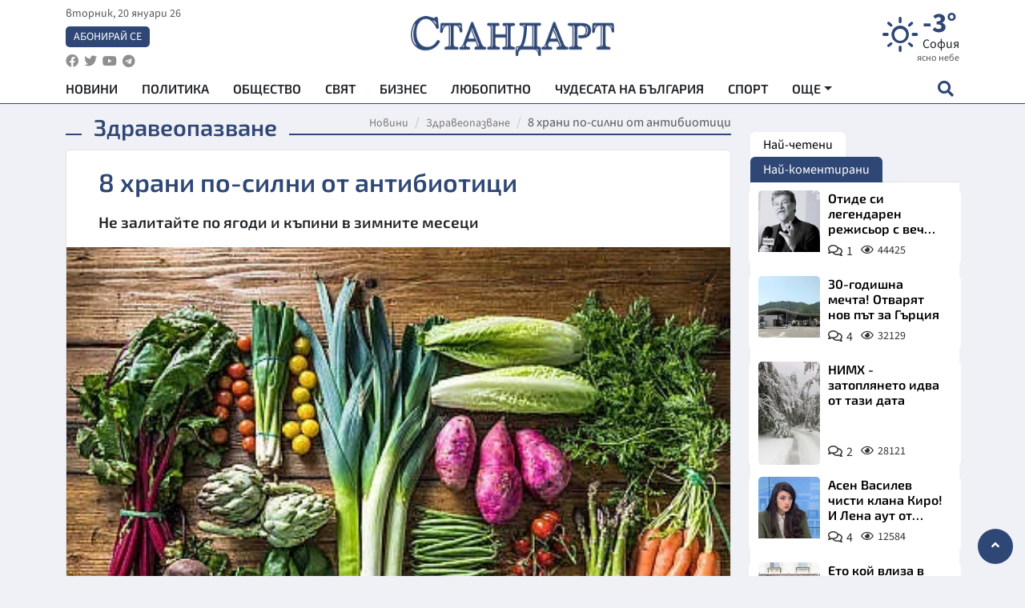

--- FILE ---
content_type: text/html; charset=utf-8
request_url: https://www.standartnews.com/balgariya-zdraveopazvane/8-khrani-po-silni-ot-antibiotitsi-514427.html
body_size: 19953
content:
<!DOCTYPE html>
<html xmlns="https://www.w3.org/1999/xhtml" xml:lang="bg" lang="bg"
      prefix="og: https://ogp.me/ns# fb: https://ogp.me/ns/fb# article: https://ogp.me/ns/article#">
<head prefix="og: https://ogp.me/ns# fb: https://ogp.me/ns/fb#  article: https://ogp.me/ns/article#">

    <meta charset="utf-8" />
<meta http-equiv="Content-Type" content="text/html; charset=utf-8" />
<meta http-equiv="Content-Language" content="bg" />
<meta http-equiv="X-UA-Compatible" content="IE=edge">
<meta name="language" content="bulgarian" />
<meta name="country" content="Bulgaria"/>
<meta name="classification" content="Новини"/>
<meta name="owner" content="StandartNews.com - Последни новини от България и света"/>
<meta name="copyright" content="Copyright (c) by StandartNews.com - Последни новини от България и света"/>
<meta name="viewport" content="width=device-width, initial-scale=1.0">
<meta name="robots" content="index, follow, max-snippet:-1, max-image-preview:large, max-video-preview:-1" />
<meta name="googlebot" content="index, follow, max-snippet:-1, max-image-preview:large, max-video-preview:-1" />
<meta name="bingbot" content="index, follow, max-snippet:-1, max-image-preview:large, max-video-preview:-1" />
<meta name="revisit-after" content="1 hours" />
<title>8 храни по-силни от антибиотици - Здравеопазване — Новини Стандарт</title>
<meta name="title" content="8 храни по-силни от антибиотици - Здравеопазване — Новини Стандарт" />
<meta name="description" content="Не залитайте по ягоди и къпини в зимните месеци" />
<meta name="keywords" content="Антибиотик, Д-Р Жеко Найчов, Витамин С" />
<meta name="news_keywords" content="Антибиотик, Д-Р Жеко Найчов, Витамин С" />
<meta name="author" content="StandartNews.com">
<meta name="rating" content="general">
<meta name="DC.Publisher" content="https://www.standartnews.com"/>
<meta name="DC.Language" content="bg"/>
<meta name="Location" content="global"/>
<meta name="geo.region" content="BG" />


<meta name="audience" content="General"/>
<meta name="distribution" content="global">
<meta name="allow-search" content="yes"/>
<meta name="msnbot" content="robots-terms"/>
<meta name="mssmarttagspreventparsing" content="true"/>
<meta property="og:locale" content="bg_BG" />
<meta property="og:type" content="article" />
<meta property="og:title" content="8 храни по-силни от антибиотици - Здравеопазване — Новини Стандарт" />
<meta property="twitter:title" content="8 храни по-силни от антибиотици - Здравеопазване — Новини Стандарт"/>
<meta name="twitter:card" content="summary_large_image" />
<meta name="twitter:site" content="StandartNews.com" />
<meta name="identifier-URL" content="https://www.standartnews.com" />

<meta property="og:description" content="Не залитайте по ягоди и къпини в зимните месеци" />
<meta property="og:url" content="https://www.standartnews.com/balgariya-zdraveopazvane/8-khrani-po-silni-ot-antibiotitsi-514427.html" />
<meta property="og:site_name" content="StandartNews.com" />
<meta property="fb:pages" content="173798699346835" />

<meta property="article:publisher" content="Екрит Медиа ООД" />

<meta property="article:author" content="StandartNews.com" />
<meta name="thumbnail" content="https://cdn.standartnews.com/media/87232/conversions/8-xrani-po-silni-ot-antibiotici-og.jpg" />
<meta property="og:image" content="https://cdn.standartnews.com/media/87232/conversions/8-xrani-po-silni-ot-antibiotici-og.jpg" />
<meta property="og:image:alt" content="8 храни по-силни от антибиотици - Здравеопазване — Новини Стандарт" />
<meta property="og:image:width" content="1200" />
<meta property="og:image:height" content="630" />
<meta name="csrf-token" content="S5D8okLid3dtzXdLlqacY15gT5VIqJsKWkrnJjGc">


<link rel="canonical" href="https://www.standartnews.com/balgariya-zdraveopazvane/8-khrani-po-silni-ot-antibiotitsi-514427.html" />
<link rel="alternate" hreflang="bg-BG" href="https://www.standartnews.com/balgariya-zdraveopazvane/8-khrani-po-silni-ot-antibiotitsi-514427.html">

<meta property="article:tag" content="Антибиотик" />
<meta property="article:tag" content="Д-Р Жеко Найчов" />
<meta property="article:tag" content="Витамин С" />


<link rel="preconnect" href="//www.google-analytics.com">
<link rel="preconnect" href="https://fonts.gstatic.com">
<link rel="preconnect" href="//securepubads.g.doubleclick.net" crossorigin />
<link rel="dns-prefetch" href="//www.googletagmanager.com" />
<link rel="dns-prefetch" href="//pagead2.googlesyndication.com" />
<link rel="preconnect" href="//tpc.googlesyndication.com" crossorigin />
<link rel="dns-prefetch" href="//onesignal.com" />
<link rel="dns-prefetch" href="//cdn.onesignal.com" />
<link rel="dns-prefetch" href="//connect.facebook.net" />
<link rel="dns-prefetch" href="//gabg.hit.gemius.pl" />
<link rel="dns-prefetch" href="//alt.adocean.pl" />

<link rel="dns-prefetch" href="//www.facebook.com">


<script src="https://cdn.onesignal.com/sdks/web/v16/OneSignalSDK.page.js" defer></script>
<script>
    window.OneSignalDeferred = window.OneSignalDeferred || [];
    OneSignalDeferred.push(async function(OneSignal) {
        await OneSignal.init({
            appId: "f55c7f27-9611-466b-80da-1fb263e77cac",
        });
    });
</script>

<script async src="https://pagead2.googlesyndication.com/pagead/js/adsbygoogle.js?client=ca-pub-6729132906796153"  crossorigin="anonymous"></script>
 
<meta name="facebook-domain-verification" content="l17rgpna63sjtkbhdkku0a1m6k8f0w" />

<!-- Google Tag Manager -->
<script>(function(w,d,s,l,i){w[l]=w[l]||[];w[l].push({'gtm.start':
new Date().getTime(),event:'gtm.js'});var f=d.getElementsByTagName(s)[0],
j=d.createElement(s),dl=l!='dataLayer'?'&l='+l:'';j.async=true;j.src=
'https://www.googletagmanager.com/gtm.js?id='+i+dl;f.parentNode.insertBefore(j,f);
})(window,document,'script','dataLayer','GTM-T77QSFV5');</script>
<!-- End Google Tag Manager -->

<script async src="https://securepubads.g.doubleclick.net/tag/js/gpt.js"></script>

<!-- GPT v4 -->
<script>
  window.googletag = window.googletag || {cmd: []};
  googletag.cmd.push(function() {
    const mapping = googletag.sizeMapping()
      .addSize([1024, 0], [[970, 90],[970, 250],[750, 300],[750, 100],[750, 200],[600, 250],[600, 300],[528, 300],[300, 120]])
      .addSize([0, 0], [[300, 250],[300, 600],[336, 600],[300, 120]])
      .build();
    // h01-top
    googletag.defineSlot('/5677910/h01', [[970, 90], [728, 90], [300, 250], [970, 250]], 'div-gpt-ad-1762250055399-0').addService(googletag.pubads());
    // h02-c
    googletag.defineSlot('/5677910/h02-c', [[300, 250], [728, 90], 'fluid', [300, 600], [970, 90], [970, 250]], 'div-gpt-ad-1757747746776-0').addService(googletag.pubads());
    // h03m
    googletag.defineSlot('/5677910/h03m', [[300, 250], [336, 280], 'fluid', [300, 100]], 'div-gpt-ad-1757747917389-0').addService(googletag.pubads());
    // h04-right
    googletag.defineSlot('/5677910/h04r', [[300, 100], [300, 250], [300, 300], [300, 600]], 'div-gpt-ad-1757950575263-0').addService(googletag.pubads());
    // h05-left
    googletag.defineSlot('/5677910/h05-l', [[300, 250], [336, 280], [600, 250], [600, 300], [750, 200], [300, 600], [750, 300], 'fluid', [528, 300], [336, 600], [750, 100]], 'div-gpt-ad-1758001641328-0').addService(googletag.pubads());
    // h06-sidebar
    googletag.defineSlot('/5677910/h06-l', [[300, 250], [300, 600]], 'div-gpt-ad-1758013781534-0').addService(googletag.pubads());
    // h07-left
    googletag.defineSlot('/5677910/h07-l', [[600, 250], [750, 100], 'fluid', [336, 600], [300, 600], [336, 280], [300, 250], [750, 200], [750, 300]], 'div-gpt-ad-1758020847632-0').addService(googletag.pubads());
    // h08-sidebar
    googletag.defineSlot('/5677910/h08-r', [[300, 250], [300, 600]], 'div-gpt-ad-1758179692938-0').addService(googletag.pubads());
    // h09-sidebar
    googletag.defineSlot('/5677910/h09-r', [[300, 250], [300, 600]], 'div-gpt-ad-1758185132347-0').addService(googletag.pubads());
    // i02-sb
    googletag.defineSlot('/5677910/gam-i02-sb', [[300, 250], [300, 600]], 'div-gpt-ad-1756995482170-0').defineSizeMapping(mapping).addService(googletag.pubads());
    // gam-i3-ia-m
    googletag.defineSlot('/5677910/gam-i3-ia-m', [[600, 250], [336, 600], [600, 300], [750, 100], [750, 300], [300, 600], [300, 250], [528, 300], [750, 200]], 'div-gpt-ad-1767714341978-0').defineSizeMapping(mapping).addService(googletag.pubads());
    // gam-i3-2-ia
    googletag.defineSlot('/5677910/gam-i3-2-ia', [[300, 600], [600, 250], [300, 250], [750, 200], [336, 280]], 'div-gpt-ad-1767713899905-0').defineSizeMapping(mapping).addService(googletag.pubads());
    // gam-i4-ua-m
    googletag.defineSlot('/5677910/gam-i4-ua-m', [[750, 100], [300, 250], [600, 300], [750, 200], [300, 600], [600, 250], [528, 300], [750, 300], [336, 600]], 'div-gpt-ad-1757141963961-0').defineSizeMapping(mapping).addService(googletag.pubads());
    // i07-l
    googletag.defineSlot('/5677910/i07-l', [[300, 250], 'fluid', [528, 300], [336, 280], [336, 600], [600, 300], [750, 200], [750, 100], [300, 600], [600, 250], [750, 300]], 'div-gpt-ad-1757319745812-0').defineSizeMapping(mapping).addService(googletag.pubads());
    googletag.pubads().enableSingleRequest();
    googletag.pubads().collapseEmptyDivs();
    googletag.enableServices();
  });
</script>



    <meta name="atdlayout" content="article">

    <script type="application/ld+json">
        {
            "@context":"https://schema.org",
    "@type":"Organization",
    "name":"Стандарт Нюз",
    "logo": {
        "@type": "ImageObject",
        "url": "https:\/\/www.standartnews.com\/build\/assets\/logo-BWKZEvMh.png"    },
    "email": "agency@standartnews.com",
    "description": "Информационна агенция Стандарт Нюз и вестник Стандарт | Новини, анализи, коментари, интервюта | Актуални вести от България и Света",
    "telephone": "+359879807727",
 		"url" : "https://www.standartnews.com",
   	"sameAs" : [
   		"https://news.google.com/publications/CAAqBwgKMM7DoAwwr-uwBA?ceid=BG:bg&oc=3",
  		"https://www.facebook.com/standartnews",
  		"https://twitter.com/StandartNewsBG",
  		"https://www.youtube.com/@Standart-News",
  		"https://t.me/StandartNewsBg"
  	]
}
    </script>

    <script type="application/ld+json">
        {
            "@context": "https://schema.org",
	"@type": "hentry",
	"entry-title": "8 храни по-силни от антибиотици",
	"published": "2023-01-15T22:10:00+02:00",
	"updated": "2023-01-15T22:10:00+02:00"
}
    </script>


    <script type='application/ld+json'>
        {
          "@context": "https://schema.org",
  "@type": "NewsArticle",
  "mainEntityOfPage": {
    "@type": "WebPage",
    "@id": "https:\/\/www.standartnews.com\/balgariya-zdraveopazvane\/8-khrani-po-silni-ot-antibiotitsi-514427.html"  },
  "isAccessibleForFree": true,
  "dateCreated": "2023-01-15T22:10:00+02:00",
  "datePublished": "2023-01-15T22:10:00+02:00",
  "dateModified": "2023-01-15T22:10:00+02:00",
  "inLanguage" : "bg-BG",
  "copyrightYear" : "2026",
  "keywords" : "\u0410\u043d\u0442\u0438\u0431\u0438\u043e\u0442\u0438\u043a, \u0414-\u0420 \u0416\u0435\u043a\u043e \u041d\u0430\u0439\u0447\u043e\u0432, \u0412\u0438\u0442\u0430\u043c\u0438\u043d \u0421",
  "url": "https:\/\/www.standartnews.com\/balgariya-zdraveopazvane\/8-khrani-po-silni-ot-antibiotitsi-514427.html",
  "headline": "8 храни по-силни от антибиотици",
  "description": "Не залитайте по ягоди и къпини в зимните месеци",
  "thumbnailUrl": "https:\/\/cdn.standartnews.com\/media\/87232\/conversions\/8-xrani-po-silni-ot-antibiotici-og.jpg",
  "name": "8 храни по-силни от антибиотици",
  "articleBody": "Не залитайте по ягоди и къпини в зимните месеци Цитрусовите плодове са емблемата на Витамин С Д-р Жеко Найчов завършва медицина в София през 2006 г. Постъпва на работа като ординатор в клиниката по сърдечна и съдова хирургия на МБАЛ \"Лозенец\", където работи и до днес. През 2009 г. заминава за Япония като редовен докторант в катедрата по хирургия към Хирошимския университет, където защитава докторска степен. След завръщането си в България през 2013 г. става хоноруван асистент към катедрата по хирургия към Медицинския факултет на Софийски университет \"Св. Климент Охридски\". Участва в различни образователни и научни проекти в България и чужбина. Извън областта на хирургията научните му интереси са свързани с изследвания върху лечебните възможности на различни лекарствени растения. Всяка седмица д-р Найчов отговаря на въпросите на читателите на \"Стандарт\".Пишете ни на адрес: agency@standartnews.com Чул съм да казват, че януари бил най-депресивният месец в годината. Хората се възстановяват от изморителните коледно-новогодишни празници, изхарчили са парите, а до заплатите, които ще дойдат през февруари има твърде много време. На това от горе, храните, които минават за сезонни през този месец са все мазни и калорични, а много хора точно сега се замислят сериозно върху това дали не е време да започнат диета. От една страна, на всички ни се ще да поправим щетите от празничното преяждане. От друга - макар да изглежда рано, време е да започнем да се стягаме за летните плажове. В днешно време е напълно възможно да си купим всякакви плодове и зеленчуци във всеки един момент от годината. Но все пак, моят съвет е да се придържате към тези, които са в сезона Консумацията им, освен че излиза по-евтино, е много по-естествена и поради това - много по-здравословна. Сигурно е прекрасно да си хапнем черешки през януари, но само като си представим на каква фаза на зрялост са били откъснати, за да пристигнат в добър търговски вид чак от Южна Африка или от Нова Зеландия, в съзнанието ни вече се оформя представата за това колко от полезните им съставки изобщо са оцелели до нашата трапеза. Няма смисъл да се убеждаваме в това, че сезонните плодове и зеленчуци са по-свежи, по-евтини и съдържат повече вкус и хранителни вещества от продуктите извън сезона. И така, кои са зимните плодове и зеленчуци и каква е ползата от тях? 1. Зелето намалява риска от диабет Неслучайно го поставям на първо място. То е основен, традиционен български зеленчук, принадлежащ към ботаническото семейство кръстоцветни. Няма да е пресилено да кажа, че отглеждането и консумацията му, както в пресен, така и в консервиран вид, имат хилядолетна история.На територията на страната ни дори се срещат два вида диво зеле. Както всички листни зеленчуци, зелето е богато на витамините С и К. От особена важност е, че при ферментацията му, витамин С не се губи, така че в миналото киселото зеле е бил един от основните източници на този витамин през зимата. Една паничка зеле съдържа приблизително една трета от дневната нужда от витамин С за възрастен човек. Освен стандартните хранителни вещаства, типични за повечето зеленчуци, зелето съдържа известно количество от характерните за кръстоцветните растения сяра съдържащи гликозиди. Те са изключително полезни за храносмилането, а също така помагат да се избавим от излишните килограми. Голямото количество на антиоксиданти и на фибри в зелето помагат в борбата с \"лошия холестерол\". Съществуват данни, че редовната консумация на зеле намалява риска от диабет и коронарна болест, а също така профилактира вкалцяването на артериите при атеросклероза. У нас традиционно се отглеждат обикновеното главесто зеле и карфиолът, но вече навсякъде могат да се намерят също така броколи, брюкселско и китайско зеле. Напоследък по-близкото до дивия си предшественик листно зеле (кейл) придобива все повече привърженици. Всички тези разновидности имат приблизително сходни здравословни ефекти, така че кое ще си изберете, е по-скоро въпрос на вкус. 2. Ряпата подпомага храносмилането Това е още един представител на кръстоцветните зеленчуци. Не е типична само за зимата, но все пак, е една от храните, характерни за този сезон. На първо място, от ботаническа гледна точка, става дума за поне два различни вида растения, близкородствени помежду си и стоящи много близо до зелето, синапа и хряна, така че казаното за зелето в голяма степен важи и за репите. Нивота на сяра съдържащи гликозиди е доста по-високо, на което се дължи лютивия и вкус, но и благотворното влияние върху храносмилателната система. Ряпата е също така малко по-калорична, но това не се отразява съществено на нейните диетични качества. 3. Лук и чесън смъкват кръвното Луковите зеленчуци също са сред най-употребяваните зеленчуци. Към тях спадат основно лукът, чесънът и празът. За чесъна съм писал отделна статия, където на дълго и широко съм се спрял върху изключителните му свойства върху здравето на човека. Сходни, макар не толкова силно изразени са и характеристиките на лука и праза. Всички те смъкват леко кръвното налягане, помагат за борбата с инфекциите, а също така влияят благотворно на сърцето и съдовете. 4. Цвеклото заздравява ставите Няма да е пресилено да кажа, че от този зеленчук отпадък няма. За храна се употребяват както кореновите грудки, така и листата. Всички части на растението са богати на витамини и микроелементи, най-характерен от които е манганът, който участва в ензимите, изгращи колагена на ставите, сухожилията и кръвоносните съдове. Цвеклото е също така изключително богато на калий, което го прави особено подходящо за хората, страдащи от сърдечни заболявания. 5. Морковите засилват зрението Едва ли има смисъл да ви убеждавам в здравословните ползи от морковите. Всеки знае за каротина, който ни служи като източник на витамин А. Освен, че е важен за остротата на зрението, този витамин участва в подсилването на имунитета, което ни е така необходимо през зимния сезон. 6. Ябълки и круши борят холестерола По отношение на плодовете: Ябълки, круши и мушмули - неслучайно слагам тези три растения заедно. Те спадат не само към едно и също семейство - това за розоцветните растения - но и в една група в рамките на това семейство - групата на ябълковите. И трите плода са богати на танини, пектини и витамини. Полезни са за здравето на храносмилателната система, а също така и на кръвоносните съдове. Помагат в борбата с повишения холестерол. 7. Тиквата помага при инфекции Този плод е по-богат на витамин А дори от морковите. Освен това, съдържа витамините К и Е и С, с което помага за борбата с инфекциите. Богата е на калий и има слаб диуретичен ефект, който я прави особено подходяща за хора с високо кръвно налягане. Освен това е сред относително редките примери за сладка храна, която съдържа сравнително малко калории. 8. Цитрусите свалят оксидативния стрес В днешно време се мъчат да ни убедят, че ароматът на Коледа бил джинджифил и канела. Когато аз бях дете, джинджифил по магазините изобщо нямаше, а канела ползвахме предимно за вареното жито на Задушница. Така че, поне за мен, ароматът на зимата е свързан в много по-голяма степен със свежата миризма на цитруси. Те вече могат да се намерят по магазините по всяко време на годината, но все пак, нормалният сезон на зреене на повечето от тях е сега, през зимата. Тези плодове са общо взето емблемата на витамин С. Но освен това съдържат ценни флавоноиди, които действат укрепващо на съдовата стена и понижават оксидативния стрес в организма. Говоря за цитрусите обобщено, тъй като те са много видове, които на това от горе се кръстосват изключително лесно помежду си, което показва тяхната близост. Познатите ни портокали например, представляват естествен хибрид между грейпфрута и мандарината. Така че, разликите в състава на отделните цитруси се изразяват предимно в различното съотношение на полезните вещества. В заключение, бих искал най-вече да наблегна на разнообразието. За да извлечете максимална полза от здравословните храни, яжте колкото се може по-голямо разнообразие от тях, така че това, което липва в една храна да се набави от друга.",
  "author": {
    "@type": "Person",
    "name": "StandartNews.com",
    "url": "https:\/\/www.standartnews.com\/avtor\/agenciya-standart",
    "sameAs": [
		"https://news.google.com/publications/CAAqBwgKMM7DoAwwr-uwBA?ceid=BG:bg&oc=3",
  		"https://www.facebook.com/standartnews",
  		"https://twitter.com/StandartNewsBG",
  		"https://www.youtube.com/@Standart-News",
  		"https://t.me/StandartNewsBg"
    ]
  },
  "articleSection": [
                                    "България",
			"Здравеопазване"                            ],
        "image": {
          "@type": "ImageObject",
          "url": "https:\/\/cdn.standartnews.com\/media\/87232\/conversions\/8-xrani-po-silni-ot-antibiotici-og.jpg",
          "width": 1200,
          "height": 630
        },
        "wordCount" : 1283,
  "publisher": {
    "@type": "NewsMediaOrganization",
    "name": "Екрит Медиа ООД",
    "url": "https://www.standartnews.com",
    "logo": {
      "@type": "ImageObject",
      "url": "https:\/\/www.standartnews.com\/build\/assets\/logo-BWKZEvMh.png"    },
    "sameAs": [
      "https://www.facebook.com/standartnews",
      "https://twitter.com/StandartNewsBG"
    ]
  }
}
    </script>

    <script type="application/ld+json">
        {
           "@context": "https://schema.org",
	   "@type": "BreadcrumbList",
	   "itemListElement": [
		  {
			 "@type": "ListItem",
			 "position": 1,
			 "item": {
 			"@id": "https:\/\/www.standartnews.com",
				"name": "Новини"
			 }
		  },
		  {
			 "@type": "ListItem",
			 "position": 2,
			 "item": {
 			"@id": "https:\/\/www.standartnews.com\/balgariya-zdraveopazvane.html",
				"name": "Здравеопазване"			 }
		  }
	   ]
	}
    </script>


    <meta property="article:section" content="Здравеопазване"/>
    <meta property="article:published_time" content="2023-01-15T22:10:00+02:00"/>
    <meta property="article:modified_time" content="2023-01-15T22:10:00+02:00"/>
    <meta property="og:updated_time" content="2023-01-15T22:10:00+02:00"/>
    <meta property="og:image:secure_url" content="https://cdn.standartnews.com/media/87232/conversions/8-xrani-po-silni-ot-antibiotici-og.jpg"/>
    <meta name="copyright" content="©️ Екрит Медиа ООД"/>
    <meta name="twitter:card" content="summary_large_image"/>
    <meta name="twitter:description" content="Не залитайте по ягоди и къпини в зимните месеци"/>
    <meta name="twitter:title" content="8 храни по-силни от антибиотици - Здравеопазване — Новини Стандарт"/>
    <meta name="twitter:site" content="StandartNews.com"/>
    <meta name="twitter:image" content="https://cdn.standartnews.com/media/87232/conversions/8-xrani-po-silni-ot-antibiotici-og.jpg"/>
    <meta name="twitter:image:alt" content="https://cdn.standartnews.com/media/87232/conversions/8-xrani-po-silni-ot-antibiotici-og.jpg">
    <meta name="twitter:creator" content="@StandartNews.com"/>
    <meta name="contact" content="info@standartnews.com"/>

<link rel="icon" type="image/x-icon" href="https://www.standartnews.com/build/assets/favicon-BowyKsyV.ico">
<link rel="apple-touch-icon" sizes="57x57" href="https://www.standartnews.com/build/assets/apple-icon-57x57-DuwwO6yu.png">
<link rel="apple-touch-icon" sizes="60x60" href="https://www.standartnews.com/build/assets/apple-icon-60x60-DGuB3NRA.png">
<link rel="apple-touch-icon" sizes="72x72" href="https://www.standartnews.com/build/assets/apple-icon-72x72-CF8D2x95.png">
<link rel="apple-touch-icon" sizes="76x76" href="https://www.standartnews.com/build/assets/apple-icon-76x76-BZUsb_bb.png">
<link rel="apple-touch-icon" sizes="114x114" href="https://www.standartnews.com/build/assets/apple-icon-114x114-BuDGPFSc.png">
<link rel="apple-touch-icon" sizes="120x120" href="https://www.standartnews.com/build/assets/apple-icon-120x120-PcQmG1I7.png">
<link rel="apple-touch-icon" sizes="144x144" href="https://www.standartnews.com/build/assets/ms-icon-144x144-CEJ87v-O.png">
<link rel="apple-touch-icon" sizes="152x152" href="https://www.standartnews.com/build/assets/apple-icon-152x152-WRzrQ7XH.png">
<link rel="apple-touch-icon" sizes="180x180" href="https://www.standartnews.com/build/assets/apple-icon-180x180-CvFLIUzM.png">
<link rel="icon" type="image/png" sizes="32x32" href="https://www.standartnews.com/build/assets/favicon-32x32-C7msAGai.png">
<link rel="icon" type="image/png" sizes="16x16" href="https://www.standartnews.com/build/assets/favicon-16x16-Drifnk-4.png">
<meta name="msapplication-TileImage" content="https://www.standartnews.com/build/assets/ms-icon-144x144-CEJ87v-O.png">
<link rel="manifest" href="https://www.standartnews.com/build/assets/site-DImO3pJD.webmanifest">

<!--[if lt IE 9]>
<script>
document.createElement('header');
document.createElement('nav');
document.createElement('section');
document.createElement('article');
document.createElement('aside');
document.createElement('footer');
document.createElement('hgroup');
</script>
<![endif]-->


    <link rel="dns-prefetch" href="https://ads.standartnews.com">
    <link rel="preconnect" href="https://ads.standartnews.com" crossorigin/>

    <link rel="dns-prefetch" href="https://cdn.standartnews.com">
    <link rel="preconnect" href="https://cdn.standartnews.com" crossorigin>




    <link rel="preload" as="style" href="https://www.standartnews.com/build/assets/front-Dk8Eg5dK.css" /><link rel="preload" as="style" href="https://www.standartnews.com/build/assets/front-DkBSsmpK.css" /><link rel="modulepreload" as="script" href="https://www.standartnews.com/build/assets/front-C6RDu5z_.js" /><link rel="stylesheet" href="https://www.standartnews.com/build/assets/front-Dk8Eg5dK.css" data-navigate-track="reload" /><link rel="stylesheet" href="https://www.standartnews.com/build/assets/front-DkBSsmpK.css" data-navigate-track="reload" /><script type="module" src="https://www.standartnews.com/build/assets/front-C6RDu5z_.js" data-navigate-track="reload"></script>
    
</head>
<body>


<!-- Google Tag Manager (noscript) -->
<noscript>
    <iframe src="https://www.googletagmanager.com/ns.html?id=GTM-T77QSFV5"
            height="0" width="0" style="display:none;visibility:hidden"></iframe>
</noscript>
<!-- End Google Tag Manager (noscript) -->

<div class="sub-header">
        <center>
            <!-- Ad Server Javascript Tag - i00 -->
<script type='text/javascript'><!--//<![CDATA[
   var m3_u = (location.protocol=='https:'?'https://ads.standartnews.com/www/delivery/ajs.php':'http://ads.standartnews.com/www/delivery/ajs.php');
   var m3_r = Math.floor(Math.random()*99999999999);
   if (!document.MAX_used) document.MAX_used = ',';
   document.write ("<scr"+"ipt type='text/javascript' src='"+m3_u);
   document.write ("?zoneid=56&target=_blank");
   document.write ('&cb=' + m3_r);
   if (document.MAX_used != ',') document.write ("&exclude=" + document.MAX_used);
   document.write (document.charset ? '&charset='+document.charset : (document.characterSet ? '&charset='+document.characterSet : ''));
   document.write ("&loc=" + escape(window.location));
   if (document.referrer) document.write ("&referer=" + escape(document.referrer));
   if (document.context) document.write ("&context=" + escape(document.context));
   document.write ("'><\/scr"+"ipt>");
//]]>--></script><noscript><a href='https://ads.standartnews.com/www/delivery/ck.php?n=aaa93663&cb=INSERT_RANDOM_NUMBER_HERE' target='_blank'><img src='https://ads.standartnews.com/www/delivery/avw.php?zoneid=56&cb=INSERT_RANDOM_NUMBER_HERE&n=aaa93663' border='0' alt='' /></a></noscript>
        </center>
    </div>

<header id="header">
  <div class="container">
    <div class="header-top row">

      <div class="col-3 col-md-4">
        <div class="d-none d-md-flex h-100 justify-content-between flex-column align-items-start">
          <div class="date">вторник, 20 януари 26</div>
          <div class="subscribe"><a href="https://abonament.standartnews.com/" target="_blank" title="Абонирай се за вестник Стандарт " >Абонирай се</a></div>
          <div class="social-links">
            <ul class="social-list">
                            <li><a href="https://www.facebook.com/standartnews"  title="Последвайте StandartNews в Facebook" target="_blank" ><i class="fab fa-facebook"></i></a></li>
              
                            <li><a href="https://twitter.com/StandartNewsBG"  title="Последвайте StandartNews в Instagram" target="_blank"><i class="fab fa-twitter"></i></a></li>
              
                            <li><a href="https://www.youtube.com/@Standart-News" title="Последвайте StandartNews в YouTube" target="_blank"><i class="fab fa-youtube"></i></a></li>
              
              
                            <li><a href="https://t.me/StandartNewsBg"  title="Последвайте StandartNews в Telegram" target="_blank"><i class="fab fa-telegram"></i></a></li>
              
            </ul>
          </div>
        </div>

        <div class="d-flex d-md-none h-100 align-items-center">
          <button aria-label="mobile navigation" class="d-block d-md-none burger-bnt swipe-menu-btn">
           <i class="fas fa-bars"></i>
          </button>
        </div>
      </div>

      <div class="col-6 col-md-4 text-center logo">
        <a href="https://www.standartnews.com" title="" >
          <img src="https://www.standartnews.com/build/assets/logo-BWKZEvMh.png" width="305" height="60" title="StandartNews.com" alt="Стандарт Нюз" />
        </a>
      </div>

      <div class="col-3 col-md-4">

        <div id="weather-header" class="d-none d-md-flex h-100 ">
                    <div>
            <div class=" weather  flex-column justify-content-center">
                <div class="d-flex mb-1 justify-content-center">
                    <i class="icon wi wi-day-sunny"></i>
                    <div>
                      <div class="temp">-3°</div>
                      <div class="city">София</div>
                    </div>
                </div>
                <div class="condition-text">ясно небе</div>
            </div>
          </div>
                    <div>
            <div class=" weather  flex-column justify-content-center">
                <div class="d-flex mb-1 justify-content-center">
                    <i class="icon wi wi-day-sunny"></i>
                    <div>
                      <div class="temp">-4°</div>
                      <div class="city">Пловдив</div>
                    </div>
                </div>
                <div class="condition-text">ясно небе</div>
            </div>
          </div>
                    <div>
            <div class=" weather  flex-column justify-content-center">
                <div class="d-flex mb-1 justify-content-center">
                    <i class="icon wi wi-cloud"></i>
                    <div>
                      <div class="temp">-5°</div>
                      <div class="city">Варна</div>
                    </div>
                </div>
                <div class="condition-text">предимно ясно</div>
            </div>
          </div>
                    <div>
            <div class=" weather  flex-column justify-content-center">
                <div class="d-flex mb-1 justify-content-center">
                    <i class="icon wi wi-cloudy"></i>
                    <div>
                      <div class="temp">-5°</div>
                      <div class="city">Бургас</div>
                    </div>
                </div>
                <div class="condition-text">разкъсана облачност</div>
            </div>
          </div>
                    <div>
            <div class=" weather  flex-column justify-content-center">
                <div class="d-flex mb-1 justify-content-center">
                    <i class="icon wi wi-day-sunny"></i>
                    <div>
                      <div class="temp">-6°</div>
                      <div class="city">Русе</div>
                    </div>
                </div>
                <div class="condition-text">ясно небе</div>
            </div>
          </div>
                    <div>
            <div class=" weather  flex-column justify-content-center">
                <div class="d-flex mb-1 justify-content-center">
                    <i class="icon wi wi-day-sunny"></i>
                    <div>
                      <div class="temp">-6°</div>
                      <div class="city">Стара Загора</div>
                    </div>
                </div>
                <div class="condition-text">ясно небе</div>
            </div>
          </div>
                    <div>
            <div class=" weather  flex-column justify-content-center">
                <div class="d-flex mb-1 justify-content-center">
                    <i class="icon wi wi-cloudy"></i>
                    <div>
                      <div class="temp">-7°</div>
                      <div class="city">Плевен</div>
                    </div>
                </div>
                <div class="condition-text">предимно облачно</div>
            </div>
          </div>
                    <div>
            <div class=" weather  flex-column justify-content-center">
                <div class="d-flex mb-1 justify-content-center">
                    <i class="icon wi wi-cloudy"></i>
                    <div>
                      <div class="temp">-6°</div>
                      <div class="city">Сливен</div>
                    </div>
                </div>
                <div class="condition-text">разкъсана облачност</div>
            </div>
          </div>
                    <div>
            <div class=" weather  flex-column justify-content-center">
                <div class="d-flex mb-1 justify-content-center">
                    <i class="icon wi wi-cloudy"></i>
                    <div>
                      <div class="temp">-9°</div>
                      <div class="city">Добрич</div>
                    </div>
                </div>
                <div class="condition-text">облачно</div>
            </div>
          </div>
                    <div>
            <div class=" weather  flex-column justify-content-center">
                <div class="d-flex mb-1 justify-content-center">
                    <i class="icon wi wi-cloudy"></i>
                    <div>
                      <div class="temp">-7°</div>
                      <div class="city">Шумен</div>
                    </div>
                </div>
                <div class="condition-text">облачно</div>
            </div>
          </div>
                    <div>
            <div class=" weather  flex-column justify-content-center">
                <div class="d-flex mb-1 justify-content-center">
                    <i class="icon wi wi-day-sunny"></i>
                    <div>
                      <div class="temp">-4°</div>
                      <div class="city">Перник</div>
                    </div>
                </div>
                <div class="condition-text">ясно небе</div>
            </div>
          </div>
                  </div>


        <div class="d-flex d-md-none search-btn h-100  justify-content-end">
          <button aria-label="open search form" class="d-block d-md-none">
           <i class="fas fa-search"></i>
           <i class="fas fa-times"></i>
          </button>

        </div>

      </div>

    </div>


    <div class="d-none d-md-flex ">
      <nav class="main-nav" itemscope="" itemtype="https://schema.org/SiteNavigationElement" >
        <div class="collapse navbar-collapse d-none d-md-block">
          <ul class="navbar-nav main-menu d-none d-md-block">
                                  <li class="nav-item nav-item-0  " itemprop="name">
              <a  class="nav-link   " href="/" target="" title="Новини" itemprop="url" >Новини</a>

              
              
                          </li>
                        <li class="nav-item nav-item-1  " itemprop="name">
              <a  class="nav-link   " href="/balgariya-politika.html" target="" title="Политика" itemprop="url" >Политика</a>

              
                          </li>
                        <li class="nav-item nav-item-2  " itemprop="name">
              <a  class="nav-link   " href="/balgariya-obshtestvo.html" target="" title="Общество" itemprop="url" >Общество</a>

              
                          </li>
                        <li class="nav-item nav-item-3  " itemprop="name">
              <a  class="nav-link   " href="/svyat.html" target="" title="Свят" itemprop="url" >Свят</a>

              
                          </li>
                        <li class="nav-item nav-item-4  " itemprop="name">
              <a  class="nav-link   " href="/biznes.html" target="" title="Бизнес" itemprop="url" >Бизнес</a>

              
                          </li>
                        <li class="nav-item nav-item-5  " itemprop="name">
              <a  class="nav-link   " href="/lifestyle-lyubopitno.html" target="" title="Любопитно" itemprop="url" >Любопитно</a>

              
                          </li>
                        <li class="nav-item nav-item-6  " itemprop="name">
              <a  class="nav-link   " href="/chudesata-na-balgariya.html" target="" title="Чудесата на България" itemprop="url" >Чудесата на България</a>

              
                          </li>
                        <li class="nav-item nav-item-7  " itemprop="name">
              <a  class="nav-link   " href="/sport.html" target="" title="Спорт" itemprop="url" >Спорт</a>

              
                          </li>
                        <li class="nav-item nav-item-8  " itemprop="name">
              <a  class="nav-link   " href="/podcast.html" target="" title="Подкаст" itemprop="url" >Подкаст</a>

              
                          </li>
                        <li class="nav-item nav-item-9  " itemprop="name">
              <a  class="nav-link   " href="/regionalni.html" target="" title="Регионални" itemprop="url" >Регионални</a>

              
                          </li>
                        <li class="nav-item nav-item-10  " itemprop="name">
              <a  class="nav-link   " href="/vestnik-standart.html" target="" title="Вестник Стандарт" itemprop="url" >Вестник Стандарт</a>

              
                          </li>
                        <li class="nav-item nav-item-11  " itemprop="name">
              <a  class="nav-link   " href="/mladezhka-akademiya-chudesata-na-balgariya.html" target="" title="Младежка академия &quot;Чудесата на България&quot;" itemprop="url" >Младежка академия &quot;Чудесата на България&quot;</a>

              
                          </li>
                        <li class="nav-item nav-item-12  " itemprop="name">
              <a  class="nav-link   " href="/zdrave.html" target="" title="Здраве" itemprop="url" >Здраве</a>

              
                          </li>
                        <li class="nav-item nav-item-13  " itemprop="name">
              <a  class="nav-link   " href="/balgariya-obrazovanie.html" target="" title="Образование" itemprop="url" >Образование</a>

              
                          </li>
                        <li class="nav-item nav-item-14  " itemprop="name">
              <a  class="nav-link   " href="/moyat-grad.html" target="" title="Моят град" itemprop="url" >Моят град</a>

              
                          </li>
                        <li class="nav-item nav-item-15  " itemprop="name">
              <a  class="nav-link   " href="/tekhnologii.html" target="" title="Технологии" itemprop="url" >Технологии</a>

              
                          </li>
                        <li class="nav-item nav-item-16  " itemprop="name">
              <a  class="nav-link   " href="/da-na-blgarskata-khrana.html" target="" title="ДА!На българската храна" itemprop="url" >ДА!На българската храна</a>

              
                          </li>
                        <li class="nav-item nav-item-17  " itemprop="name">
              <a  class="nav-link   " href="/da-na-blgarskata-ikonomika.html" target="" title="ДА! На българската икономика" itemprop="url" >ДА! На българската икономика</a>

              
                          </li>
                        <li class="nav-item nav-item-18  " itemprop="name">
              <a  class="nav-link   " href="/kultura.html" target="" title="Култура" itemprop="url" >Култура</a>

              
                          </li>
                        <li class="nav-item nav-item-19  " itemprop="name">
              <a  class="nav-link   " href="/balgariya-pravosudie.html" target="" title="Правосъдие" itemprop="url" >Правосъдие</a>

              
                          </li>
                        <li class="nav-item nav-item-20  " itemprop="name">
              <a  class="nav-link   " href="/balgariya-krimi.html" target="" title="Крими" itemprop="url" >Крими</a>

              
                          </li>
                        <li class="nav-item nav-item-21  " itemprop="name">
              <a  class="nav-link   " href="/kiberzashchitnitsi.html" target="" title="Киберзащитници" itemprop="url" >Киберзащитници</a>

              
                          </li>
                        <li class="nav-item nav-item-22  " itemprop="name">
              <a  class="nav-link   " href="/vyara.html" target="" title="Вяра" itemprop="url" >Вяра</a>

              
                          </li>
                        <li class="nav-item nav-item-23  " itemprop="name">
              <a  class="nav-link   " href="/malki-obyavi.html" target="" title="Обяви" itemprop="url" >Обяви</a>

              
                          </li>
                        <li class="nav-item nav-item-24  " itemprop="name">
              <a  class="nav-link   " href="/voynata-v-ukrayna.html" target="" title="Войната в Украйна" itemprop="url" >Войната в Украйна</a>

              
                          </li>
                                  <li class="nav-item more dropdown">
              <span class="nav-link dropdown-toggle">Още</span>
              <ul class="dropdown-menu"></ul>
            </li>
          </ul>
        </div>
      </nav>

      <div class="search-icon  search-btn">
        <button aria-label="open search form" class="h-100">
          <i class="fas fa-search"></i>
          <i class="fas fa-times"></i>
        </button>
      </div>
    </div>


  </div>

  <div id="mobile-nav" class="d-md-none">

    <div class="header">
      <a href="https://www.standartnews.com">
        <img src="https://www.standartnews.com/build/assets/logo-white-C2sOev6b.png" width="305" height="60" alt="Стандарт" title="Standart News" >
      </a>
    </div>

    <button aria-label="close search form" class="close-btn">
      <i class="fas fa-times"></i>
    </button>

    <ul class="navbar-nav mobile-menu">
                <li class="nav-item nav-item-0    "><a class="nav-link" href="/" target="" title="Начална страница">Новини</a>

        
      </li>
            <li class="nav-item nav-item-1    "><a class="nav-link" href="/balgariya-politika.html" target="" title="Политика">Политика</a>

        
      </li>
            <li class="nav-item nav-item-2    "><a class="nav-link" href="/balgariya-obshtestvo.html" target="" title="Общество">Общество</a>

        
      </li>
            <li class="nav-item nav-item-3    "><a class="nav-link" href="/podcast.html" target="" title="Подкаст">Подкаст</a>

        
      </li>
            <li class="nav-item nav-item-4    "><a class="nav-link" href="/biznes.html" target="" title="Бизнес">Бизнес</a>

        
      </li>
            <li class="nav-item nav-item-5    "><a class="nav-link" href="/svyat.html" target="" title="Свят">Свят</a>

        
      </li>
            <li class="nav-item nav-item-6    "><a class="nav-link" href="/lifestyle-lyubopitno.html" target="" title="Любопитно">Любопитно</a>

        
      </li>
            <li class="nav-item nav-item-7    "><a class="nav-link" href="/lifestyle.html" target="" title="Лайфстайл">Лайфстайл</a>

        
      </li>
            <li class="nav-item nav-item-8    "><a class="nav-link" href="/sport.html" target="" title="Спорт">Спорт</a>

        
      </li>
            <li class="nav-item nav-item-9    "><a class="nav-link" href="/regionalni.html" target="" title="Регионални">Регионални</a>

        
      </li>
            <li class="nav-item nav-item-10    "><a class="nav-link" href="/chudesata-na-balgariya.html" target="" title="Чудесата на България">Чудесата на България</a>

        
      </li>
            <li class="nav-item nav-item-11    "><a class="nav-link" href="/mladezhka-akademiya-chudesata-na-balgariya.html" target="" title="Младежка академия &quot;Чудесата на България&quot;">Младежка академия &quot;Чудесата на България&quot;</a>

        
      </li>
            <li class="nav-item nav-item-12    "><a class="nav-link" href="/vestnik-standart.html" target="" title="Вестник &quot;Стандарт&quot;">Вестник &quot;Стандарт&quot;</a>

        
      </li>
            <li class="nav-item nav-item-13    "><a class="nav-link" href="/zdrave.html" target="" title="Здраве">Здраве</a>

        
      </li>
            <li class="nav-item nav-item-14    "><a class="nav-link" href="/balgariya-obrazovanie.html" target="" title="Образование">Образование</a>

        
      </li>
            <li class="nav-item nav-item-15    "><a class="nav-link" href="/moyat-grad.html" target="" title="Моят град">Моят град</a>

        
      </li>
            <li class="nav-item nav-item-16    "><a class="nav-link" href="/da-na-blgarskata-khrana.html" target="" title="ДА! На българската храна">ДА! На българската храна</a>

        
      </li>
            <li class="nav-item nav-item-17    "><a class="nav-link" href="/da-na-blgarskata-ikonomika.html" target="" title="ДА! На българската икономика">ДА! На българската икономика</a>

        
      </li>
            <li class="nav-item nav-item-18    "><a class="nav-link" href="/kultura.html" target="" title="Култура">Култура</a>

        
      </li>
            <li class="nav-item nav-item-19    "><a class="nav-link" href="/tekhnologii.html" target="" title="Технологии">Технологии</a>

        
      </li>
            <li class="nav-item nav-item-20    "><a class="nav-link" href="/balgariya-pravosudie.html" target="" title="Правосъдие">Правосъдие</a>

        
      </li>
            <li class="nav-item nav-item-21    "><a class="nav-link" href="/balgariya-krimi.html" target="" title="Крими">Крими</a>

        
      </li>
            <li class="nav-item nav-item-22    "><a class="nav-link" href="/kiberzashchitnitsi.html" target="" title="Киберзащитници">Киберзащитници</a>

        
      </li>
            <li class="nav-item nav-item-23    "><a class="nav-link" href="/vyara.html" target="" title="Вяра">Вяра</a>

        
      </li>
            <li class="nav-item nav-item-24    "><a class="nav-link" href="/malki-obyavi.html" target="" title="Малки обяви">Малки обяви</a>

        
      </li>
          

    </ul>

    <div class="footer">
      <ul class="social-list">
                <li><a href="https://www.facebook.com/standartnews" title="Последвайте StandartNews в Facebook" target="_blank" ><i class="fab fa-facebook"></i></a></li>
        
                <li><a href="https://twitter.com/StandartNewsBG" title="Последвайте StandartNews в X" target="_blank"><i class="fab fa-twitter"></i></a></li>
        
                <li><a href="https://www.youtube.com/@Standart-News" title="Последвайте StandartNews в YouTube" target="_blank"><i class="fab fa-youtube"></i></a></li>
        
        
                <li><a href="https://t.me/StandartNewsBg" title="Последвайте StandartNews в Telegram" target="_blank"><i class="fab fa-telegram"></i></a></li>
              </ul>
    </div>
  </div>

  <div class="form-container" id="search-form">
    <form method="GET" action="https://www.standartnews.com/search" accept-charset="UTF-8">
    <div class="container">
      <div class="row">
        <div class="col-12 d-flex">

          <input placeholder="Търси..." name="q" type="text">

          <button aria-label="submit search form" class="search-submit-btn">
            <i class="fas fa-search"></i>
          </button>

          </form>
        </div>


      </div>
    </div>
  </div>


</header>

<main id="main">

    








    <section id="article-page">
        <div class="container">
            <div class="row">

                <div class="col-12 col-lg-8 col-xl-9 ">
                    <div class="row">
                        <div class="col-12">
                            <div class="header-section inside">

                                <a href="https://www.standartnews.com/balgariya-zdraveopazvane.html" class="section-title"
                                   title="Още от Здравеопазване">
                                    <span class="title">Здравеопазване</span></a>

                                <nav class="breadcrumb-nav" aria-label="Breadcrumb" role="navigation">
  <ol class="breadcrumb">
  		  		    	<li class="breadcrumb-item"><a href="https://www.standartnews.com" title="Новини">Новини</a></li>
	        	  		    	<li class="breadcrumb-item"><a href="https://www.standartnews.com/balgariya-zdraveopazvane.html" title="Здравеопазване">Здравеопазване</a></li>
	        	  	
						<li class="breadcrumb-item active" aria-current="page"><span>8 храни по-силни от антибиотици</span></li> 
					      
  </ol>
</nav>  



                            </div>
                        </div>

                        <div class="col-12">

                            <article id="article" itemscope itemtype="https://schema.org/NewsArticle">
                                <h1 class="title" itemprop="headline name">8 храни по-силни от антибиотици</h1>

                                                                    <h2 class="subtitle" itemprop="alternativeHeadline">Не залитайте по ягоди и къпини в зимните месеци</h2>
                                

                                

                                

                                
                                
                                
                                
                                
                                
                                
                                
                                
                                

                                
                                
                                
                                
                                
                                
                                

                                
                                
                                

                                
                                
                                
                                
                                
                                
                                

                                                                    <div class="post-thumbnail">
                                        <figure class="responsive" itemprop="image" itemscope itemtype="https://schema.org/ImageObject"><picture><source type="image/webp" media="(max-width: 200px)" srcset="https://cdn.standartnews.com/media/87232/responsive-images/8-xrani-po-silni-ot-antibiotici___responsive_200_148.webp"><source type="image/webp" media="(max-width: 360px)" srcset="https://cdn.standartnews.com/media/87232/responsive-images/8-xrani-po-silni-ot-antibiotici___responsive_360_266.webp"><source type="image/webp" media="(max-width: 400px)" srcset="https://cdn.standartnews.com/media/87232/responsive-images/8-xrani-po-silni-ot-antibiotici___responsive_400_296.webp"><img alt="8 храни по-силни от антибиотици" loading="eager" decoding="async" fetchpriority="high" src="https://cdn.standartnews.com/media/87232/responsive-images/8-xrani-po-silni-ot-antibiotici___responsive_400_296.webp" sizes="100vw"><meta itemprop="contentUrl" content="https://cdn.standartnews.com/media/87232/responsive-images/8-xrani-po-silni-ot-antibiotici___responsive_400_296.webp"></picture></figure>
                                    </div>
                                

                                <div class="post-meta">
                                    <div class="post-date">
                                        <i class="far fa-clock"></i> 15 яну 23 | 22:10
                                        <div class="d-none">
                                            <time itemprop="datePublished"
                                                  content="2023-01-15T22:10:00+02:00"
                                                  datetime="2023-01-15T22:10:00+02:00">15 яну 23 | 22:10</time>
                                            <meta itemprop="dateModified"
                                                  content="2023-01-15T22:10:00+02:00"/>
                                        </div>
                                    </div>

                                                                            <div>
                                            <button class="scrollToCommentsButton"
                                                    data-target="comment-form">
                                                <i class="far fa-comments"></i> 0 <span
                                                        class="d-none d-md-inline">коментара</span>
                                            </button>
                                        </div>
                                    
                                    <div>
                                        <i class="far fa-eye"></i> 14316

                                        <div class="d-none">
                                            <script>

                                                async function fetchData(url) {
                                                    try {
                                                        const response = await fetch(url);
                                                        if (!response.ok) {
                                                            throw new Error('Network response was not ok');
                                                        }
                                                        const data = await response.json();
                                                    } catch (error) {
                                                        console.error('There was a problem with the fetch operation:', error);
                                                    }
                                                }

                                                fetchData('https://www.standartnews.com/article/views?id=514427');
                                            </script>
                                        </div>


                                    </div>

                                                                            <div class="d-none d-md-block"><i
                                                    class="far fa-user-circle"></i> Д-р Жеко Найчов
                                        </div>
                                    
                                </div>

                                <div class="post-content" itemprop="articleBody">
                                    <ul>
	<li>Не залитайте по ягоди и къпини в зимните месеци</li>
	<li>Цитрусовите плодове са емблемата на Витамин С</li>
</ul>

<p> </p>

<p>Д-р Жеко Найчов завършва медицина в София през 2006 г. Постъпва на работа като ординатор в клиниката по сърдечна и съдова хирургия на МБАЛ "Лозенец", където работи и до днес. През 2009 г. заминава за Япония като редовен докторант в катедрата по хирургия към Хирошимския университет, където защитава докторска степен. След завръщането си в България през 2013 г. става хоноруван асистент към катедрата по хирургия към Медицинския факултет на Софийски университет "Св. Климент Охридски". Участва в различни образователни и научни проекти в България и чужбина. Извън областта на хирургията научните му интереси са свързани с изследвания върху лечебните възможности на различни лекарствени растения.</p><div class="ads text-center"><!-- Ad Server Javascript Tag - i03 in Article -->
<script type='text/javascript'><!--//<![CDATA[
   var m3_u = (location.protocol=='https:'?'https://ads.standartnews.com/www/delivery/ajs.php':'http://ads.standartnews.com/www/delivery/ajs.php');
   var m3_r = Math.floor(Math.random()*99999999999);
   if (!document.MAX_used) document.MAX_used = ',';
   document.write ("<scr"+"ipt type='text/javascript' src='"+m3_u);
   document.write ("?zoneid=41&target=_blank");
   document.write ('&cb=' + m3_r);
   if (document.MAX_used != ',') document.write ("&exclude=" + document.MAX_used);
   document.write (document.charset ? '&charset='+document.charset : (document.characterSet ? '&charset='+document.characterSet : ''));
   document.write ("&loc=" + escape(window.location));
   if (document.referrer) document.write ("&referer=" + escape(document.referrer));
   if (document.context) document.write ("&context=" + escape(document.context));
   document.write ("'><\/scr"+"ipt>");
//]]>--></script><noscript><a href='https://ads.standartnews.com/www/delivery/ck.php?n=aaa93663&cb=INSERT_RANDOM_NUMBER_HERE' target='_blank'><img src='https://ads.standartnews.com/www/delivery/avw.php?zoneid=41&cb=INSERT_RANDOM_NUMBER_HERE&n=aaa93663' border='0' alt='' /></a></noscript>
</div>

<p>Всяка седмица д-р Найчов отговаря на въпросите на читателите на "Стандарт".Пишете ни на адрес: <a href="/cdn-cgi/l/email-protection" class="__cf_email__" data-cfemail="1c7d7b79727f655c6f687d72787d6e6872796b6f327f7371">[email&#160;protected]</a></p>

<p> </p>

<p>Чул съм да казват, че януари бил най-депресивният месец в годината. Хората се възстановяват от изморителните коледно-новогодишни празници, изхарчили са парите, а до заплатите, които ще дойдат през февруари има твърде много време. На това от горе, храните, които минават за сезонни през този месец са все мазни и калорични, а много хора точно сега се замислят сериозно върху това дали не е време да започнат диета.</p><div class="ads text-center"><!-- Ad Server Javascript Tag - i03-2 in Article 2 -->
<script data-cfasync="false" src="/cdn-cgi/scripts/5c5dd728/cloudflare-static/email-decode.min.js"></script><script type='text/javascript'><!--//<![CDATA[
   var m3_u = (location.protocol=='https:'?'https://ads.standartnews.com/www/delivery/ajs.php':'http://ads.standartnews.com/www/delivery/ajs.php');
   var m3_r = Math.floor(Math.random()*99999999999);
   if (!document.MAX_used) document.MAX_used = ',';
   document.write ("<scr"+"ipt type='text/javascript' src='"+m3_u);
   document.write ("?zoneid=71&target=_blank");
   document.write ('&cb=' + m3_r);
   if (document.MAX_used != ',') document.write ("&exclude=" + document.MAX_used);
   document.write (document.charset ? '&charset='+document.charset : (document.characterSet ? '&charset='+document.characterSet : ''));
   document.write ("&loc=" + escape(window.location));
   if (document.referrer) document.write ("&referer=" + escape(document.referrer));
   if (document.context) document.write ("&context=" + escape(document.context));
   document.write ("'><\/scr"+"ipt>");
//]]>--></script><noscript><a href='https://ads.standartnews.com/www/delivery/ck.php?n=aaa93663&cb=INSERT_RANDOM_NUMBER_HERE' target='_blank'><img src='https://ads.standartnews.com/www/delivery/avw.php?zoneid=71&cb=INSERT_RANDOM_NUMBER_HERE&n=aaa93663' border='0' alt='' /></a></noscript>
</div>

<p>От една страна, на всички ни се ще да поправим щетите от празничното преяждане. От друга - макар да изглежда рано, време е да започнем да се стягаме за летните плажове.</p>

<p>В днешно време е напълно възможно да си купим всякакви плодове и зеленчуци във всеки един момент от годината. Но все пак, моят съвет е</p>

<ul>
	<li>да се придържате към тези, които са в сезона</li>
</ul>

<p>Консумацията им, освен че излиза по-евтино, е много по-естествена и поради това - много по-здравословна. Сигурно е прекрасно да си хапнем черешки през януари, но само като си представим на каква фаза на зрялост са били откъснати, за да пристигнат в добър търговски вид чак от Южна Африка или от Нова Зеландия, в съзнанието ни вече се оформя представата за това колко от полезните им съставки изобщо са оцелели до нашата трапеза. Няма смисъл да се убеждаваме в това, че сезонните плодове и зеленчуци са по-свежи, по-евтини и съдържат повече вкус и хранителни вещества от продуктите извън сезона.</p>

<p>И така, кои са зимните плодове и зеленчуци и каква е ползата от тях?</p>

<p>1. Зелето намалява риска от диабет</p>

<p>Неслучайно го поставям на първо място. То е основен, традиционен български зеленчук, принадлежащ към ботаническото семейство кръстоцветни. Няма да е пресилено да кажа, че отглеждането и консумацията му, както в пресен, така и в консервиран вид, имат хилядолетна история.На територията на страната ни дори се срещат два вида диво зеле.</p>

<p>Както всички листни зеленчуци, зелето е богато на витамините С и К. От особена важност е, че при ферментацията му, витамин С не се губи, така че в миналото киселото зеле е бил един от основните източници на този витамин през зимата. Една паничка зеле съдържа приблизително една трета от дневната нужда от витамин С за възрастен човек.</p>

<p>Освен стандартните хранителни вещаства, типични за повечето зеленчуци, зелето съдържа известно количество от характерните за кръстоцветните растения сяра съдържащи гликозиди. Те са изключително полезни за храносмилането, а също така помагат да се избавим от излишните килограми.</p>

<p>Голямото количество на антиоксиданти и на фибри в зелето помагат в борбата с "лошия холестерол". Съществуват данни, че редовната консумация на зеле намалява риска от диабет и коронарна болест, а също така профилактира вкалцяването на артериите при атеросклероза.</p>

<p>У нас традиционно се отглеждат обикновеното главесто зеле и карфиолът, но вече навсякъде могат да се намерят също така броколи, брюкселско и китайско зеле. Напоследък по-близкото до дивия си предшественик листно зеле (кейл) придобива все повече привърженици. Всички тези разновидности имат приблизително сходни здравословни ефекти, така че кое ще си изберете, е по-скоро въпрос на вкус.</p>

<p>2. Ряпата подпомага храносмилането</p>

<p>Това е още един представител на кръстоцветните зеленчуци. Не е типична само за зимата, но все пак, е една от храните, характерни за този сезон. На първо място, от ботаническа гледна точка, става дума за поне два различни вида растения, близкородствени помежду си и стоящи много близо до зелето, синапа и хряна, така че казаното за зелето в голяма степен важи и за репите. Нивота на сяра съдържащи гликозиди е доста по-високо, на което се дължи лютивия и вкус, но и благотворното влияние върху храносмилателната система. Ряпата е също така малко по-калорична, но това не се отразява съществено на нейните диетични качества.</p>

<p>3. Лук и чесън смъкват кръвното</p>

<p>Луковите зеленчуци също са сред най-употребяваните зеленчуци. Към тях спадат основно лукът, чесънът и празът. За чесъна съм писал отделна статия, където на дълго и широко съм се спрял върху изключителните му свойства върху здравето на човека. Сходни, макар не толкова силно изразени са и характеристиките на лука и праза. Всички те смъкват леко кръвното налягане, помагат за борбата с инфекциите, а също така влияят благотворно на сърцето и съдовете.</p>

<p>4. Цвеклото заздравява ставите</p>

<p>Няма да е пресилено да кажа, че от този зеленчук отпадък няма. За храна се употребяват както кореновите грудки, така и листата. Всички части на растението са богати на витамини и микроелементи, най-характерен от които е манганът, който участва в ензимите, изгращи колагена на ставите, сухожилията и кръвоносните съдове. Цвеклото е също така изключително богато на калий, което го прави особено подходящо за хората, страдащи от сърдечни заболявания.</p>

<p>5. Морковите засилват зрението</p>

<p>Едва ли има смисъл да ви убеждавам в здравословните ползи от морковите. Всеки знае за каротина, който ни служи като източник на витамин А. Освен, че е важен за остротата на зрението, този витамин участва в подсилването на имунитета, което ни е така необходимо през зимния сезон.</p>

<p>6. Ябълки и круши борят холестерола</p>

<p>По отношение на плодовете:</p>

<p>Ябълки, круши и мушмули - неслучайно слагам тези три растения заедно. Те спадат не само към едно и също семейство - това за розоцветните растения - но и в една група в рамките на това семейство - групата на ябълковите.</p>

<p>И трите плода са богати на танини, пектини и витамини. Полезни са за здравето на храносмилателната система, а също така и на кръвоносните съдове. Помагат в борбата с повишения холестерол.</p>

<p>7. Тиквата помага при инфекции</p>

<p>Този плод е по-богат на витамин А дори от морковите. Освен това, съдържа витамините К и Е и С, с което помага за борбата с инфекциите. Богата е на калий и има слаб диуретичен ефект, който я прави особено подходяща за хора с високо кръвно налягане. Освен това е сред относително редките примери за сладка храна, която съдържа сравнително малко калории.</p>

<p>8. Цитрусите свалят оксидативния стрес</p>

<p></p>

<p>В днешно време се мъчат да ни убедят, че ароматът на Коледа бил джинджифил и канела. Когато аз бях дете, джинджифил по магазините изобщо нямаше, а канела ползвахме предимно за вареното жито на Задушница. Така че, поне за мен, ароматът на зимата е свързан в много по-голяма степен със свежата миризма на цитруси. Те вече могат да се намерят по магазините по всяко време на годината, но все пак, нормалният сезон на зреене на повечето от тях е сега, през зимата.</p>

<p>Тези плодове са общо взето емблемата на витамин С. Но освен това съдържат ценни флавоноиди, които действат укрепващо на съдовата стена и понижават оксидативния стрес в организма.</p>

<p>Говоря за цитрусите обобщено, тъй като те са много видове, които на това от горе се кръстосват изключително лесно помежду си, което показва тяхната близост. Познатите ни портокали например, представляват естествен хибрид между грейпфрута и мандарината. Така че, разликите в състава на отделните цитруси се изразяват предимно в различното съотношение на полезните вещества.</p>

<p>В заключение, бих искал най-вече да наблегна на разнообразието. За да извлечете максимална полза от здравословните храни, яжте колкото се може по-голямо разнообразие от тях, така че това, което липва в една храна да се набави от друга.</p>

                                    <p>Последвайте ни в <a
                                                href="https://news.google.com/publications/CAAqBwgKMM7DoAwwr-uwBA?ceid=BG:bg&oc=3"
                                                rel="nofollow" target="_blank" title="Google News Showcase">Google News
                                            Showcase</a> за важните новини</p>

                                    <p>Вижте всички <a href="/" title="актуални новини">актуални новини</a> от
                                        Standartnews.com</p>

                                </div>

                                <div class="tags-container">
        <span><i class="fas fa-tags"></i> Тагове:</span>
        <ul class="tags-list">
                                                <li><a href="https://www.standartnews.com/tag/antibiotik">Антибиотик</a></li>
                                                                <li><a href="https://www.standartnews.com/tag/d-r-zheko-najchov">Д-Р Жеко Найчов</a></li>
                                                                <li><a href="https://www.standartnews.com/tag/vitamin-s">Витамин С</a></li>
                                    </ul>
    </div>


                                <div class="article-bottom row ">

                                                                            <div class="author-container mb-4 col-12 col-md-6">

                                            <a href="https://www.standartnews.com/avtor/agenciya-standart"
                                               title="Всички статии от Д-р Жеко Найчов"
                                               class="author-avatar">
                                                <i class="far fa-user"></i>
                                            </a>

                                            <div class="author-text">
                                                <span>Автор</span>

                                                <a href="https://www.standartnews.com/avtor/agenciya-standart"
                                                   title="Всички статии от Д-р Жеко Найчов">Д-р Жеко Найчов</a>

                                            </div>
                                        </div>
                                    
                                    <div class="social-comment-container mb-4 col-12 col-md-6 d-flex flex-column">

                                        <div class="social-list">
                                            <span>Сподели: </span>
                                            <ul  class="">
	<!--li><button class="native-share-btn" href=""><i class="fas fa-share-alt"></i></button></li -->  
	<li><a href="javascript:window.open('https://www.facebook.com/sharer/sharer.php?u=https://www.standartnews.com/balgariya-zdraveopazvane/8-khrani-po-silni-ot-antibiotitsi-514427.html', '_blank', 'width=600,height=300');void(0);" title="Сподели във Facebook"  rel="nofollow" class="facebook-btn"><i class="fab fa-facebook-f"></i></a></li>
	<li><a class="twitter-btn" href="javascript:window.open('https://twitter.com/intent/tweet?text=https://www.standartnews.com/balgariya-zdraveopazvane/8-khrani-po-silni-ot-antibiotitsi-514427.html', '_blank', 'width=600,height=300');void(0);"  title="Сподел в Twitter" rel="nofollow"  ><i class="fab fa-twitter" target="_blank"  rel="noreferrer" ></i></a></li>
	<li><a class="viber-btn" href="viber://forward?text=https://www.standartnews.com/balgariya-zdraveopazvane/8-khrani-po-silni-ot-antibiotitsi-514427.html" rel="nofollow" title="Сподели във Viber"  ><i class="fab fa-viber"></i></a></li>
	<li><a class="telegram-btn" href="https://t.me/share/url?url=https://www.standartnews.com/balgariya-zdraveopazvane/8-khrani-po-silni-ot-antibiotitsi-514427.html&text=8 храни по-силни от антибиотици" target="_blank"  rel="nofollow" title="Сподели в Telegram"><i class="fab fa-telegram-plane"></i></a></li>
	<li><a class="whatsapp-btn" href="whatsapp://send?text=https://www.standartnews.com/balgariya-zdraveopazvane/8-khrani-po-silni-ot-antibiotitsi-514427.html"  target="_blank" title="Сподел в WhatsApp" rel="nofollow"  ><i class="fab fa-whatsapp"></i></a></li>
</ul>                                        </div>


                                        
                                            <div class="comments-btns">
                                                <button class="btn go-comment scrollToCommentsButton "
                                                        data-target="comment-form"><i class="far fa-comment-dots"></i>
                                                    Коментирай
                                                </button>

                                                
                                            </div>

                                        
                                    </div>
                                </div>

                            </article>

                            <div class="ads-container">
                                <center>
                                    <!-- Ad Server Javascript Tag - i04 -->
<script type='text/javascript'><!--//<![CDATA[
   var m3_u = (location.protocol=='https:'?'https://ads.standartnews.com/www/delivery/ajs.php':'http://ads.standartnews.com/www/delivery/ajs.php');
   var m3_r = Math.floor(Math.random()*99999999999);
   if (!document.MAX_used) document.MAX_used = ',';
   document.write ("<scr"+"ipt type='text/javascript' src='"+m3_u);
   document.write ("?zoneid=15&target=_blank");
   document.write ('&cb=' + m3_r);
   if (document.MAX_used != ',') document.write ("&exclude=" + document.MAX_used);
   document.write (document.charset ? '&charset='+document.charset : (document.characterSet ? '&charset='+document.characterSet : ''));
   document.write ("&loc=" + escape(window.location));
   if (document.referrer) document.write ("&referer=" + escape(document.referrer));
   if (document.context) document.write ("&context=" + escape(document.context));
   document.write ("'><\/scr"+"ipt>");
//]]>--></script><noscript><a href='https://ads.standartnews.com/www/delivery/ck.php?n=aaa93663&cb=INSERT_RANDOM_NUMBER_HERE' target='_blank'><img src='https://ads.standartnews.com/www/delivery/avw.php?zoneid=15&cb=INSERT_RANDOM_NUMBER_HERE&n=aaa93663' border='0' alt='' /></a></noscript>
                                </center>
                            </div>

                            <!-- GeoZo -->




                            
                            <section class="section-box mb-4" id="more-from-section">
	<div class="row">
		<div class="col-12">
			<div class="header-section">
				<a href="https://www.standartnews.com/balgariya-zdraveopazvane.html" title="Виж още статии от Здравеопазване" class="section-title"><span class="title">Още от Здравеопазване</span></a>
			</div>
		</div>

		 
		<div class="col-12 col-sm-6 col-md-6 col-lg-6  col-xl-4 "> 
			<article class="article-box  style1 ">
        <div class="post-wrapper">

            <div class="post-thumbnail">
                <a href="https://www.standartnews.com/balgariya-zdraveopazvane/senzacionna-zaplata-za-medicinskite-sestri-612713.html"
                   title="Сензационна заплата за медицинските сестри!" title="Сензационна заплата за медицинските сестри!" class="img-ratio43 ">
                    
                    
                    
                    
                    
                    

                    

                    

                    
                    
                    
                                            <figure class="responsive" itemprop="image" itemscope itemtype="https://schema.org/ImageObject"><picture><source type="image/webp" media="(max-width: 992px)" srcset="https://cdn.standartnews.com/media/413155/responsive-images/medicinska-sestra-izxvierli-biebrek-po-greska___responsive_480_320.webp"><source type="image/webp" media="(max-width: 1400px)" srcset="https://cdn.standartnews.com/media/413155/responsive-images/medicinska-sestra-izxvierli-biebrek-po-greska___responsive_640_427.webp"><img alt="Сензационна заплата за медицинските сестри!" loading="lazy" decoding="async" fetchpriority="low" src="https://cdn.standartnews.com/media/413155/responsive-images/medicinska-sestra-izxvierli-biebrek-po-greska___responsive_640_427.webp" sizes="100vw"><meta itemprop="contentUrl" content="https://cdn.standartnews.com/media/413155/responsive-images/medicinska-sestra-izxvierli-biebrek-po-greska___responsive_640_427.webp"></picture></figure>
                                    </a>
            </div>

            <div class="post-content">

                <a href="https://www.standartnews.com/balgariya-zdraveopazvane/senzacionna-zaplata-za-medicinskite-sestri-612713.html"
                   title="Сензационна заплата за медицинските сестри!" title="Сензационна заплата за медицинските сестри!">
                    <h3 class
                    ="post-title">Сензационна заплата за медицинските сестри!</h3>
                </a>

                                    <div class="post-meta">
                                                                                    <div
                                    class="date">01 ноември | 14:41</div>
                                                    
                                                    <div class="comments"><a
                                    href="https://www.standartnews.com/balgariya-zdraveopazvane/senzacionna-zaplata-za-medicinskite-sestri-612713.html#comments"
                                    title="Сензационна заплата за медицинските сестри!">0
                                    <span>коментара</span></a>
                            </div>
                        
                                                    <div class="views"> 3581</div>
                        
                                            </div>
                
            </div>

            
        </div>
    </article>
 
		</div>

		 
		<div class="col-12 col-sm-6 col-md-6 col-lg-6  col-xl-4 "> 
			<article class="article-box  style1 ">
        <div class="post-wrapper">

            <div class="post-thumbnail">
                <a href="https://www.standartnews.com/balgariya-zdraveopazvane/blizo-800-pediatri-i-akusher-ginekolozi-shte-vaksinirat-sreshtu-choveshki-papiloma-virus-603865.html"
                   title="Близо 800 педиатри и акушер-гинеколози ще ваксинират срещу човешки папилома вирус" title="Близо 800 педиатри и акушер-гинеколози ще ваксинират срещу човешки папилома вирус" class="img-ratio43 ">
                    
                    
                    
                    
                    
                    

                    

                    

                    
                    
                    
                                            <figure class="responsive" itemprop="image" itemscope itemtype="https://schema.org/ImageObject"><picture><source type="image/webp" media="(max-width: 992px)" srcset="https://cdn.standartnews.com/media/72140/responsive-images/izvixa-se-opaski-za-novite-vaksini-sreshhu-kovid___responsive_300_168.webp"><source type="image/webp" media="(max-width: 1400px)" srcset="https://cdn.standartnews.com/media/72140/responsive-images/izvixa-se-opaski-za-novite-vaksini-sreshhu-kovid___responsive_300_168.webp"><img alt="Близо 800 педиатри и акушер-гинеколози ще ваксинират срещу човешки папилома вирус" loading="lazy" decoding="async" fetchpriority="low" src="https://cdn.standartnews.com/media/72140/responsive-images/izvixa-se-opaski-za-novite-vaksini-sreshhu-kovid___responsive_300_168.webp" sizes="100vw"><meta itemprop="contentUrl" content="https://cdn.standartnews.com/media/72140/responsive-images/izvixa-se-opaski-za-novite-vaksini-sreshhu-kovid___responsive_300_168.webp"></picture></figure>
                                    </a>
            </div>

            <div class="post-content">

                <a href="https://www.standartnews.com/balgariya-zdraveopazvane/blizo-800-pediatri-i-akusher-ginekolozi-shte-vaksinirat-sreshtu-choveshki-papiloma-virus-603865.html"
                   title="Близо 800 педиатри и акушер-гинеколози ще ваксинират срещу човешки папилома вирус" title="Близо 800 педиатри и акушер-гинеколози ще ваксинират срещу човешки папилома вирус">
                    <h3 class
                    ="post-title">Близо 800 педиатри и акушер-гинеколози ще ваксинират срещу човешки папилома вирус</h3>
                </a>

                                    <div class="post-meta">
                                                                                    <div
                                    class="date">01 август | 15:30</div>
                                                    
                                                    <div class="comments"><a
                                    href="https://www.standartnews.com/balgariya-zdraveopazvane/blizo-800-pediatri-i-akusher-ginekolozi-shte-vaksinirat-sreshtu-choveshki-papiloma-virus-603865.html#comments"
                                    title="Близо 800 педиатри и акушер-гинеколози ще ваксинират срещу човешки папилома вирус">0
                                    <span>коментара</span></a>
                            </div>
                        
                                                    <div class="views"> 922</div>
                        
                                            </div>
                
            </div>

            
        </div>
    </article>
 
		</div>

		 
		<div class="col-12 col-sm-6 col-md-6 col-lg-6  col-xl-4 "> 
			<article class="article-box  style1 ">
        <div class="post-wrapper">

            <div class="post-thumbnail">
                <a href="https://www.standartnews.com/balgariya-zdraveopazvane/nad-600-bebeta-proplakaha-s-pomoshttta-na-car-ot-nachaloto-na-godinata-603825.html"
                   title="Над 600 бебета проплакаха с помощтта на ЦАР от началото на годината" title="Над 600 бебета проплакаха с помощтта на ЦАР от началото на годината" class="img-ratio43 ">
                    
                    
                    
                    
                    
                    

                    

                    

                    
                    
                    
                                            <figure class="responsive" itemprop="image" itemscope itemtype="https://schema.org/ImageObject"><picture><source type="image/webp" media="(max-width: 992px)" srcset="https://cdn.standartnews.com/media/87674/responsive-images/krai-eto-vinovnika-za-smianata-na-bebetata___responsive_480_270.webp"><source type="image/webp" media="(max-width: 1400px)" srcset="https://cdn.standartnews.com/media/87674/responsive-images/krai-eto-vinovnika-za-smianata-na-bebetata___responsive_640_360.webp"><img alt="Над 600 бебета проплакаха с помощтта на ЦАР от началото на годината" loading="lazy" decoding="async" fetchpriority="low" src="https://cdn.standartnews.com/media/87674/responsive-images/krai-eto-vinovnika-za-smianata-na-bebetata___responsive_640_360.webp" sizes="100vw"><meta itemprop="contentUrl" content="https://cdn.standartnews.com/media/87674/responsive-images/krai-eto-vinovnika-za-smianata-na-bebetata___responsive_640_360.webp"></picture></figure>
                                    </a>
            </div>

            <div class="post-content">

                <a href="https://www.standartnews.com/balgariya-zdraveopazvane/nad-600-bebeta-proplakaha-s-pomoshttta-na-car-ot-nachaloto-na-godinata-603825.html"
                   title="Над 600 бебета проплакаха с помощтта на ЦАР от началото на годината" title="Над 600 бебета проплакаха с помощтта на ЦАР от началото на годината">
                    <h3 class
                    ="post-title">Над 600 бебета проплакаха с помощтта на ЦАР от началото на годината</h3>
                </a>

                                    <div class="post-meta">
                                                                                    <div
                                    class="date">01 август | 11:52</div>
                                                    
                                                    <div class="comments"><a
                                    href="https://www.standartnews.com/balgariya-zdraveopazvane/nad-600-bebeta-proplakaha-s-pomoshttta-na-car-ot-nachaloto-na-godinata-603825.html#comments"
                                    title="Над 600 бебета проплакаха с помощтта на ЦАР от началото на годината">0
                                    <span>коментара</span></a>
                            </div>
                        
                                                    <div class="views"> 762</div>
                        
                                            </div>
                
            </div>

            
        </div>
    </article>
 
		</div>

		 
		<div class="col-12 col-sm-6 col-md-6 col-lg-6  col-xl-4 "> 
			<article class="article-box  style1 ">
        <div class="post-wrapper">

            <div class="post-thumbnail">
                <a href="https://www.standartnews.com/balgariya-zdraveopazvane/s-test-shte-otkrivame-rakovo-zabolyavane-u-doma-603710.html"
                   title="С тест ще откриваме раково заболяване у дома" title="С тест ще откриваме раково заболяване у дома" class="img-ratio43 ">
                    
                    
                    
                    
                    
                    

                    

                    

                    
                    
                    
                                            <figure class="responsive" itemprop="image" itemscope itemtype="https://schema.org/ImageObject"><picture><source type="image/webp" media="(max-width: 992px)" srcset="https://cdn.standartnews.com/media/6675/responsive-images/original___responsive_480_270.webp"><source type="image/webp" media="(max-width: 1400px)" srcset="https://cdn.standartnews.com/media/6675/responsive-images/original___responsive_640_360.webp"><img alt="С тест ще откриваме раково заболяване у дома" loading="lazy" decoding="async" fetchpriority="low" src="https://cdn.standartnews.com/media/6675/responsive-images/original___responsive_640_360.webp" sizes="100vw"><meta itemprop="contentUrl" content="https://cdn.standartnews.com/media/6675/responsive-images/original___responsive_640_360.webp"></picture></figure>
                                    </a>
            </div>

            <div class="post-content">

                <a href="https://www.standartnews.com/balgariya-zdraveopazvane/s-test-shte-otkrivame-rakovo-zabolyavane-u-doma-603710.html"
                   title="С тест ще откриваме раково заболяване у дома" title="С тест ще откриваме раково заболяване у дома">
                    <h3 class
                    ="post-title">С тест ще откриваме раково заболяване у дома</h3>
                </a>

                                    <div class="post-meta">
                                                                                    <div
                                    class="date">31 юли | 11:15</div>
                                                    
                                                    <div class="comments"><a
                                    href="https://www.standartnews.com/balgariya-zdraveopazvane/s-test-shte-otkrivame-rakovo-zabolyavane-u-doma-603710.html#comments"
                                    title="С тест ще откриваме раково заболяване у дома">0
                                    <span>коментара</span></a>
                            </div>
                        
                                                    <div class="views"> 1028</div>
                        
                                            </div>
                
            </div>

            
        </div>
    </article>
 
		</div>

		 
		<div class="col-12 col-sm-6 col-md-6 col-lg-6  col-xl-4 "> 
			<article class="article-box  style1 ">
        <div class="post-wrapper">

            <div class="post-thumbnail">
                <a href="https://www.standartnews.com/balgariya-zdraveopazvane/novi-mesta-za-stazh-obyavyava-umbal-lozenec-603639.html"
                   title="Нови места за стаж обявява  УМБАЛ „Лозенец“" title="Нови места за стаж обявява  УМБАЛ „Лозенец“" class="img-ratio43 ">
                    
                    
                    
                    
                    
                    

                    

                    

                    
                    
                    
                                            <figure class="responsive" itemprop="image" itemscope itemtype="https://schema.org/ImageObject"><picture><source type="image/webp" media="(max-width: 992px)" srcset="https://cdn.standartnews.com/media/6741/responsive-images/original___responsive_480_330.webp"><source type="image/webp" media="(max-width: 1400px)" srcset="https://cdn.standartnews.com/media/6741/responsive-images/original___responsive_640_441.webp"><img alt="Нови места за стаж обявява  УМБАЛ „Лозенец“" loading="lazy" decoding="async" fetchpriority="low" src="https://cdn.standartnews.com/media/6741/responsive-images/original___responsive_640_441.webp" sizes="100vw"><meta itemprop="contentUrl" content="https://cdn.standartnews.com/media/6741/responsive-images/original___responsive_640_441.webp"></picture></figure>
                                    </a>
            </div>

            <div class="post-content">

                <a href="https://www.standartnews.com/balgariya-zdraveopazvane/novi-mesta-za-stazh-obyavyava-umbal-lozenec-603639.html"
                   title="Нови места за стаж обявява  УМБАЛ „Лозенец“" title="Нови места за стаж обявява  УМБАЛ „Лозенец“">
                    <h3 class
                    ="post-title">Нови места за стаж обявява  УМБАЛ „Лозенец“</h3>
                </a>

                                    <div class="post-meta">
                                                                                    <div
                                    class="date">30 юли | 15:13</div>
                                                    
                                                    <div class="comments"><a
                                    href="https://www.standartnews.com/balgariya-zdraveopazvane/novi-mesta-za-stazh-obyavyava-umbal-lozenec-603639.html#comments"
                                    title="Нови места за стаж обявява  УМБАЛ „Лозенец“">0
                                    <span>коментара</span></a>
                            </div>
                        
                                                    <div class="views"> 527</div>
                        
                                            </div>
                
            </div>

            
        </div>
    </article>
 
		</div>

		 
		<div class="col-12 col-sm-6 col-md-6 col-lg-6  col-xl-4 "> 
			<article class="article-box  style1 ">
        <div class="post-wrapper">

            <div class="post-thumbnail">
                <a href="https://www.standartnews.com/balgariya-zdraveopazvane/i-v-aptekite-cenite-shte-sa-v-levove-i-evro-ot-8-mi-avgust-603549.html"
                   title="И в аптеките цените ще са в левове и евро от 8-ми август" title="И в аптеките цените ще са в левове и евро от 8-ми август" class="img-ratio43 ">
                    
                    
                    
                    
                    
                    

                    

                    

                    
                    
                    
                                            <figure class="responsive" itemprop="image" itemscope itemtype="https://schema.org/ImageObject"><picture><source type="image/webp" media="(max-width: 992px)" srcset="https://cdn.standartnews.com/media/148490/responsive-images/nova-stoka-iurna-rusnacite-kiem-aptekite___responsive_480_270.webp"><source type="image/webp" media="(max-width: 1400px)" srcset="https://cdn.standartnews.com/media/148490/responsive-images/nova-stoka-iurna-rusnacite-kiem-aptekite___responsive_640_360.webp"><img alt="И в аптеките цените ще са в левове и евро от 8-ми август" loading="lazy" decoding="async" fetchpriority="low" src="https://cdn.standartnews.com/media/148490/responsive-images/nova-stoka-iurna-rusnacite-kiem-aptekite___responsive_640_360.webp" sizes="100vw"><meta itemprop="contentUrl" content="https://cdn.standartnews.com/media/148490/responsive-images/nova-stoka-iurna-rusnacite-kiem-aptekite___responsive_640_360.webp"></picture></figure>
                                    </a>
            </div>

            <div class="post-content">

                <a href="https://www.standartnews.com/balgariya-zdraveopazvane/i-v-aptekite-cenite-shte-sa-v-levove-i-evro-ot-8-mi-avgust-603549.html"
                   title="И в аптеките цените ще са в левове и евро от 8-ми август" title="И в аптеките цените ще са в левове и евро от 8-ми август">
                    <h3 class
                    ="post-title">И в аптеките цените ще са в левове и евро от 8-ми август</h3>
                </a>

                                    <div class="post-meta">
                                                                                    <div
                                    class="date">29 юли | 15:09</div>
                                                    
                                                    <div class="comments"><a
                                    href="https://www.standartnews.com/balgariya-zdraveopazvane/i-v-aptekite-cenite-shte-sa-v-levove-i-evro-ot-8-mi-avgust-603549.html#comments"
                                    title="И в аптеките цените ще са в левове и евро от 8-ми август">0
                                    <span>коментара</span></a>
                            </div>
                        
                                                    <div class="views"> 895</div>
                        
                                            </div>
                
            </div>

            
        </div>
    </article>
 
		</div>

		 
	</div>
	
</section>


                            <div class="ads-container">
                                <!-- Ad Server Javascript Tag - mgid -->
<script type='text/javascript'><!--//<![CDATA[
   var m3_u = (location.protocol=='https:'?'https://ads.standartnews.com/www/delivery/ajs.php':'http://ads.standartnews.com/www/delivery/ajs.php');
   var m3_r = Math.floor(Math.random()*99999999999);
   if (!document.MAX_used) document.MAX_used = ',';
   document.write ("<scr"+"ipt type='text/javascript' src='"+m3_u);
   document.write ("?zoneid=67&target=_blank");
   document.write ('&cb=' + m3_r);
   if (document.MAX_used != ',') document.write ("&exclude=" + document.MAX_used);
   document.write (document.charset ? '&charset='+document.charset : (document.characterSet ? '&charset='+document.characterSet : ''));
   document.write ("&loc=" + escape(window.location));
   if (document.referrer) document.write ("&referer=" + escape(document.referrer));
   if (document.context) document.write ("&context=" + escape(document.context));
   document.write ("'><\/scr"+"ipt>");
//]]>--></script><noscript><a href='https://ads.standartnews.com/www/delivery/ck.php?n=aaa93663&cb=INSERT_RANDOM_NUMBER_HERE' target='_blank'><img src='https://ads.standartnews.com/www/delivery/avw.php?zoneid=67&cb=INSERT_RANDOM_NUMBER_HERE&n=aaa93663' border='0' alt='' /></a></noscript>
                            </div>

                        </div>


                                                    <div class="col-12">

                                <section id="comment-form" class="section-box mb-4 ">

	<div class="header-section">  
		<span class="section-title">Коментирай</span>  
	</div>

<form method="POST" action="https://www.standartnews.com/comments/create" accept-charset="UTF-8"><input name="_token" type="hidden" value="S5D8okLid3dtzXdLlqacY15gT5VIqJsKWkrnJjGc">
<div class="row">
	<div class="col-12 col-md-6 mb-3"> 
	 	<label for="username" class="form-label">Име <span class="text-danger"><strong>*</strong></span></label>
		<input class="form-control" required="required" id="username" name="username" type="text">
	</div>
	<div class="col-12 col-md-6 mb-3"> 
	 	<label for="email" class="form-label">Email </label>
		<input class="form-control" id="email" name="email" type="email">
	</div>
	<div class="col-12 mb-3">
		<label for="comment" class="form-label">Коментар <span class="text-danger"><strong>*</strong></span></label>
		<textarea class="form-control" required="required" id="comment" rows="6" name="comment" cols="50"></textarea>

		<input required="required" name="article_id" type="hidden" value="514427">
		<input name="replay_id" type="hidden">
	</div>

	<div class="col-12 "> 
		<input class="btn submit-btn" type="submit" value="Коментирай">
	</div>

</div>
</form> 
</section>
                                                            </div>
                        
                    </div>
                </div>

                <div class="col-12 col-lg-4 col-xl-3  ">

                    <div class="ads-container">
                        <center>
                            <!-- Ad Server Javascript Tag - i02 -->
<script type='text/javascript'><!--//<![CDATA[
   var m3_u = (location.protocol=='https:'?'https://ads.standartnews.com/www/delivery/ajs.php':'http://ads.standartnews.com/www/delivery/ajs.php');
   var m3_r = Math.floor(Math.random()*99999999999);
   if (!document.MAX_used) document.MAX_used = ',';
   document.write ("<scr"+"ipt type='text/javascript' src='"+m3_u);
   document.write ("?zoneid=13&target=_blank");
   document.write ('&cb=' + m3_r);
   if (document.MAX_used != ',') document.write ("&exclude=" + document.MAX_used);
   document.write (document.charset ? '&charset='+document.charset : (document.characterSet ? '&charset='+document.characterSet : ''));
   document.write ("&loc=" + escape(window.location));
   if (document.referrer) document.write ("&referer=" + escape(document.referrer));
   if (document.context) document.write ("&context=" + escape(document.context));
   document.write ("'><\/scr"+"ipt>");
//]]>--></script><noscript><a href='https://ads.standartnews.com/www/delivery/ck.php?n=aaa93663&cb=INSERT_RANDOM_NUMBER_HERE' target='_blank'><img src='https://ads.standartnews.com/www/delivery/avw.php?zoneid=13&cb=INSERT_RANDOM_NUMBER_HERE&n=aaa93663' border='0' alt='' /></a></noscript>
                        </center>
                    </div>

                    <section id="mostTabs">
  <ul class="nav nav-tabs"  role="tablist">
    <li class="nav-item" role="presentation">
      <button class="nav-link active" id="readed-tab" data-bs-toggle="tab" data-bs-target="#readed" type="button" role="tab" aria-controls="readed" aria-selected="true">Най-четени</button>
    </li>
    <li class="nav-item" role="presentation">
      <button class="nav-link" id="commented-tab" data-bs-toggle="tab" data-bs-target="#commented" type="button" role="tab" aria-controls="commented" aria-selected="false">Най-коментирани</button>
    </li>
   
  </ul>
  <div class="tab-content" id="myTabContent">
    <div class="tab-pane fade show active" id="readed" role="tabpanel" aria-labelledby="readed-tab">
      <div class="row">
       
          
        <article class="article-list ">
	<div class="post-wrapper">

		<div class="post-thumbnail ">
			<a href="https://www.standartnews.com/svyat/otide-si-legendaren-rezhisyor-s-vechna-klasika-621105.html" title="Отиде си легендарен режисьор с вечна класика"  class="img-square" >
















                                    <figure class="responsive" itemprop="image" itemscope itemtype="https://schema.org/ImageObject"><picture><source type="image/webp" media="(max-width: 768px)" srcset="https://cdn.standartnews.com/media/465505/responsive-images/rezisyor___responsive_480_270.webp"><source type="image/webp" media="(max-width: 992px)" srcset="https://cdn.standartnews.com/media/465505/responsive-images/rezisyor___responsive_360_202.webp"><img alt="Отиде си легендарен режисьор с вечна класика" loading="lazy" decoding="async" fetchpriority="low" src="https://cdn.standartnews.com/media/465505/responsive-images/rezisyor___responsive_360_202.webp" sizes="100vw"><meta itemprop="contentUrl" content="https://cdn.standartnews.com/media/465505/responsive-images/rezisyor___responsive_360_202.webp"></picture></figure>
                			</a>
		</div>

		<div class="post-content">

			<a href="https://www.standartnews.com/svyat/otide-si-legendaren-rezhisyor-s-vechna-klasika-621105.html" title="Отиде си легендарен режисьор с вечна класика" >
				<h3 class="post-title">
				Отиде си легендарен режисьор с вечна класика
				</h3>
			</a>

			
						<div class="post-meta">

				

				

							 	<div class="comments">
			 		<a href="https://www.standartnews.com/svyat/otide-si-legendaren-rezhisyor-s-vechna-klasika-621105.html#comments" title="Коментари | Отиде си легендарен режисьор с вечна класика">1 <span>коментара</span></a>
				</div>
				
								<div class="views">44425</div>
				
			</div>
					</div>

	</div>
</article>
       
               
          
        <article class="article-list ">
	<div class="post-wrapper">

		<div class="post-thumbnail ">
			<a href="https://www.standartnews.com/balgariya-obshtestvo/30-godishna-mechta-otvaryat-nov-pat-za-garciya-621114.html" title="30-годишна мечта! Отварят нов път за Гърция"  class="img-square" >
















                                    <figure class="responsive" itemprop="image" itemscope itemtype="https://schema.org/ImageObject"><picture><source type="image/webp" media="(max-width: 768px)" srcset="https://cdn.standartnews.com/media/465511/responsive-images/rudozem___responsive_480_270.webp"><source type="image/webp" media="(max-width: 992px)" srcset="https://cdn.standartnews.com/media/465511/responsive-images/rudozem___responsive_360_203.webp"><img alt="30-годишна мечта! Отварят нов път за Гърция" loading="lazy" decoding="async" fetchpriority="low" src="https://cdn.standartnews.com/media/465511/responsive-images/rudozem___responsive_360_203.webp" sizes="100vw"><meta itemprop="contentUrl" content="https://cdn.standartnews.com/media/465511/responsive-images/rudozem___responsive_360_203.webp"></picture></figure>
                			</a>
		</div>

		<div class="post-content">

			<a href="https://www.standartnews.com/balgariya-obshtestvo/30-godishna-mechta-otvaryat-nov-pat-za-garciya-621114.html" title="30-годишна мечта! Отварят нов път за Гърция" >
				<h3 class="post-title">
				30-годишна мечта! Отварят нов път за Гърция
				</h3>
			</a>

			
						<div class="post-meta">

				

				

							 	<div class="comments">
			 		<a href="https://www.standartnews.com/balgariya-obshtestvo/30-godishna-mechta-otvaryat-nov-pat-za-garciya-621114.html#comments" title="Коментари | 30-годишна мечта! Отварят нов път за Гърция">4 <span>коментара</span></a>
				</div>
				
								<div class="views">32129</div>
				
			</div>
					</div>

	</div>
</article>
       
               
          
        <article class="article-list ">
	<div class="post-wrapper">

		<div class="post-thumbnail ">
			<a href="https://www.standartnews.com/balgariya-obshtestvo/nimh-zatoplyaneto-idva-ot-tazi-data-621088.html" title="НИМХ - затоплянето идва от тази дата"  class="img-square" >
















                                    <figure class="responsive" itemprop="image" itemscope itemtype="https://schema.org/ImageObject"><picture><source type="image/webp" media="(max-width: 768px)" srcset="https://cdn.standartnews.com/media/463156/responsive-images/proxod-sies-sniag___responsive_480_368.webp"><source type="image/webp" media="(max-width: 992px)" srcset="https://cdn.standartnews.com/media/463156/responsive-images/proxod-sies-sniag___responsive_360_276.webp"><img alt="НИМХ - затоплянето идва от тази дата" loading="lazy" decoding="async" fetchpriority="low" src="https://cdn.standartnews.com/media/463156/responsive-images/proxod-sies-sniag___responsive_360_276.webp" sizes="100vw"><meta itemprop="contentUrl" content="https://cdn.standartnews.com/media/463156/responsive-images/proxod-sies-sniag___responsive_360_276.webp"></picture><figcaption><span class="credit">Снимка: АПИ</span></figcaption></figure>
                			</a>
		</div>

		<div class="post-content">

			<a href="https://www.standartnews.com/balgariya-obshtestvo/nimh-zatoplyaneto-idva-ot-tazi-data-621088.html" title="НИМХ - затоплянето идва от тази дата" >
				<h3 class="post-title">
				НИМХ - затоплянето идва от тази дата
				</h3>
			</a>

			
						<div class="post-meta">

				

				

							 	<div class="comments">
			 		<a href="https://www.standartnews.com/balgariya-obshtestvo/nimh-zatoplyaneto-idva-ot-tazi-data-621088.html#comments" title="Коментари | НИМХ - затоплянето идва от тази дата">2 <span>коментара</span></a>
				</div>
				
								<div class="views">28121</div>
				
			</div>
					</div>

	</div>
</article>
       
               
          
        <article class="article-list ">
	<div class="post-wrapper">

		<div class="post-thumbnail ">
			<a href="https://www.standartnews.com/balgariya-politika/asen-vasilev-chisti-klana-kiro-i-lena-aut-ot-listite-621077.html" title="Асен Василев чисти клана Киро! И Лена аут от листите?"  class="img-square" >
















                                    <figure class="responsive" itemprop="image" itemscope itemtype="https://schema.org/ImageObject"><picture><source type="image/webp" media="(max-width: 768px)" srcset="https://cdn.standartnews.com/media/465482/responsive-images/lena-borislavova___responsive_480_317.webp"><source type="image/webp" media="(max-width: 992px)" srcset="https://cdn.standartnews.com/media/465482/responsive-images/lena-borislavova___responsive_360_238.webp"><img alt="Асен Василев чисти клана Киро! И Лена аут от листите?" loading="lazy" decoding="async" fetchpriority="low" src="https://cdn.standartnews.com/media/465482/responsive-images/lena-borislavova___responsive_360_238.webp" sizes="100vw"><meta itemprop="contentUrl" content="https://cdn.standartnews.com/media/465482/responsive-images/lena-borislavova___responsive_360_238.webp"></picture></figure>
                			</a>
		</div>

		<div class="post-content">

			<a href="https://www.standartnews.com/balgariya-politika/asen-vasilev-chisti-klana-kiro-i-lena-aut-ot-listite-621077.html" title="Асен Василев чисти клана Киро! И Лена аут от листите?" >
				<h3 class="post-title">
				Асен Василев чисти клана Киро! И Лена аут от листите?
				</h3>
			</a>

			
						<div class="post-meta">

				

				

							 	<div class="comments">
			 		<a href="https://www.standartnews.com/balgariya-politika/asen-vasilev-chisti-klana-kiro-i-lena-aut-ot-listite-621077.html#comments" title="Коментари | Асен Василев чисти клана Киро! И Лена аут от листите?">4 <span>коментара</span></a>
				</div>
				
								<div class="views">12584</div>
				
			</div>
					</div>

	</div>
</article>
       
               
          
        <article class="article-list ">
	<div class="post-wrapper">

		<div class="post-thumbnail ">
			<a href="https://www.standartnews.com/balgariya-politika/eto-koy-vliza-v-partiyata-na-radev-621137.html" title="Ето кой влиза в партията на Радев"  class="img-square" >
















                                    <figure class="responsive" itemprop="image" itemscope itemtype="https://schema.org/ImageObject"><picture><source type="image/webp" media="(max-width: 768px)" srcset="https://cdn.standartnews.com/media/465526/responsive-images/prezidentstvo___responsive_480_299.webp"><source type="image/webp" media="(max-width: 992px)" srcset="https://cdn.standartnews.com/media/465526/responsive-images/prezidentstvo___responsive_360_224.webp"><img alt="Ето кой влиза в партията на Радев" loading="lazy" decoding="async" fetchpriority="low" src="https://cdn.standartnews.com/media/465526/responsive-images/prezidentstvo___responsive_360_224.webp" sizes="100vw"><meta itemprop="contentUrl" content="https://cdn.standartnews.com/media/465526/responsive-images/prezidentstvo___responsive_360_224.webp"></picture><figcaption><span class="credit">Снимка: БТА</span></figcaption></figure>
                			</a>
		</div>

		<div class="post-content">

			<a href="https://www.standartnews.com/balgariya-politika/eto-koy-vliza-v-partiyata-na-radev-621137.html" title="Ето кой влиза в партията на Радев" >
				<h3 class="post-title">
				Ето кой влиза в партията на Радев
				</h3>
			</a>

			
						<div class="post-meta">

				

				

							 	<div class="comments">
			 		<a href="https://www.standartnews.com/balgariya-politika/eto-koy-vliza-v-partiyata-na-radev-621137.html#comments" title="Коментари | Ето кой влиза в партията на Радев">1 <span>коментара</span></a>
				</div>
				
								<div class="views">11699</div>
				
			</div>
					</div>

	</div>
</article>
       
               </div>
    </div>
    <div class="tab-pane fade" id="commented" role="tabpanel" aria-labelledby="commented-tab">
      <div class="row">
              <div class="col-12 mb-3">
          <article class="article-list ">
	<div class="post-wrapper">

		<div class="post-thumbnail ">
			<a href="https://www.standartnews.com/balgariya-politika/asen-vasilev-chisti-klana-kiro-i-lena-aut-ot-listite-621077.html" title="Асен Василев чисти клана Киро! И Лена аут от листите?"  class="img-square" >
















                                    <figure class="responsive" itemprop="image" itemscope itemtype="https://schema.org/ImageObject"><picture><source type="image/webp" media="(max-width: 768px)" srcset="https://cdn.standartnews.com/media/465482/responsive-images/lena-borislavova___responsive_480_317.webp"><source type="image/webp" media="(max-width: 992px)" srcset="https://cdn.standartnews.com/media/465482/responsive-images/lena-borislavova___responsive_360_238.webp"><img alt="Асен Василев чисти клана Киро! И Лена аут от листите?" loading="lazy" decoding="async" fetchpriority="low" src="https://cdn.standartnews.com/media/465482/responsive-images/lena-borislavova___responsive_360_238.webp" sizes="100vw"><meta itemprop="contentUrl" content="https://cdn.standartnews.com/media/465482/responsive-images/lena-borislavova___responsive_360_238.webp"></picture></figure>
                			</a>
		</div>

		<div class="post-content">

			<a href="https://www.standartnews.com/balgariya-politika/asen-vasilev-chisti-klana-kiro-i-lena-aut-ot-listite-621077.html" title="Асен Василев чисти клана Киро! И Лена аут от листите?" >
				<h3 class="post-title">
				Асен Василев чисти клана Киро! И Лена аут от листите?
				</h3>
			</a>

			
						<div class="post-meta">

				

				

							 	<div class="comments">
			 		<a href="https://www.standartnews.com/balgariya-politika/asen-vasilev-chisti-klana-kiro-i-lena-aut-ot-listite-621077.html#comments" title="Коментари | Асен Василев чисти клана Киро! И Лена аут от листите?">4 <span>коментара</span></a>
				</div>
				
								<div class="views">12584</div>
				
			</div>
					</div>

	</div>
</article>
        </div>
                      <div class="col-12 mb-3">
          <article class="article-list ">
	<div class="post-wrapper">

		<div class="post-thumbnail ">
			<a href="https://www.standartnews.com/balgariya-obshtestvo/30-godishna-mechta-otvaryat-nov-pat-za-garciya-621114.html" title="30-годишна мечта! Отварят нов път за Гърция"  class="img-square" >
















                                    <figure class="responsive" itemprop="image" itemscope itemtype="https://schema.org/ImageObject"><picture><source type="image/webp" media="(max-width: 768px)" srcset="https://cdn.standartnews.com/media/465511/responsive-images/rudozem___responsive_480_270.webp"><source type="image/webp" media="(max-width: 992px)" srcset="https://cdn.standartnews.com/media/465511/responsive-images/rudozem___responsive_360_203.webp"><img alt="30-годишна мечта! Отварят нов път за Гърция" loading="lazy" decoding="async" fetchpriority="low" src="https://cdn.standartnews.com/media/465511/responsive-images/rudozem___responsive_360_203.webp" sizes="100vw"><meta itemprop="contentUrl" content="https://cdn.standartnews.com/media/465511/responsive-images/rudozem___responsive_360_203.webp"></picture></figure>
                			</a>
		</div>

		<div class="post-content">

			<a href="https://www.standartnews.com/balgariya-obshtestvo/30-godishna-mechta-otvaryat-nov-pat-za-garciya-621114.html" title="30-годишна мечта! Отварят нов път за Гърция" >
				<h3 class="post-title">
				30-годишна мечта! Отварят нов път за Гърция
				</h3>
			</a>

			
						<div class="post-meta">

				

				

							 	<div class="comments">
			 		<a href="https://www.standartnews.com/balgariya-obshtestvo/30-godishna-mechta-otvaryat-nov-pat-za-garciya-621114.html#comments" title="Коментари | 30-годишна мечта! Отварят нов път за Гърция">4 <span>коментара</span></a>
				</div>
				
								<div class="views">32129</div>
				
			</div>
					</div>

	</div>
</article>
        </div>
                      <div class="col-12 mb-3">
          <article class="article-list ">
	<div class="post-wrapper">

		<div class="post-thumbnail ">
			<a href="https://www.standartnews.com/balgariya-politika/politolozi-s-varianti-koga-radev-shte-kazhe-eto-me-621071.html" title="Политолози с варианти кога Радев ще каже: Ето ме!"  class="img-square" >
















                                    <figure class="responsive" itemprop="image" itemscope itemtype="https://schema.org/ImageObject"><picture><source type="image/webp" media="(max-width: 768px)" srcset="https://cdn.standartnews.com/media/465475/responsive-images/rumen-radev___responsive_480_270.webp"><source type="image/webp" media="(max-width: 992px)" srcset="https://cdn.standartnews.com/media/465475/responsive-images/rumen-radev___responsive_360_203.webp"><img alt="Политолози с варианти кога Радев ще каже: Ето ме!" loading="lazy" decoding="async" fetchpriority="low" src="https://cdn.standartnews.com/media/465475/responsive-images/rumen-radev___responsive_360_203.webp" sizes="100vw"><meta itemprop="contentUrl" content="https://cdn.standartnews.com/media/465475/responsive-images/rumen-radev___responsive_360_203.webp"></picture></figure>
                			</a>
		</div>

		<div class="post-content">

			<a href="https://www.standartnews.com/balgariya-politika/politolozi-s-varianti-koga-radev-shte-kazhe-eto-me-621071.html" title="Политолози с варианти кога Радев ще каже: Ето ме!" >
				<h3 class="post-title">
				Политолози с варианти кога Радев ще каже: Ето ме!
				</h3>
			</a>

			
						<div class="post-meta">

				

				

							 	<div class="comments">
			 		<a href="https://www.standartnews.com/balgariya-politika/politolozi-s-varianti-koga-radev-shte-kazhe-eto-me-621071.html#comments" title="Коментари | Политолози с варианти кога Радев ще каже: Ето ме!">3 <span>коментара</span></a>
				</div>
				
								<div class="views">3624</div>
				
			</div>
					</div>

	</div>
</article>
        </div>
                      <div class="col-12 mb-3">
          <article class="article-list ">
	<div class="post-wrapper">

		<div class="post-thumbnail ">
			<a href="https://www.standartnews.com/balgariya-obshtestvo/bashtata-na-siyana-s-izvanreden-hod-pita-da-uchastva-li-na-izborite-621107.html" title="Бащата на Сияна с извънреден ход! Пита да участва ли на изборите"  class="img-square" >
















                                    <figure class="responsive" itemprop="image" itemscope itemtype="https://schema.org/ImageObject"><picture><source type="image/webp" media="(max-width: 768px)" srcset="https://cdn.standartnews.com/media/465506/responsive-images/bashhata-na-siiana___responsive_480_274.webp"><source type="image/webp" media="(max-width: 992px)" srcset="https://cdn.standartnews.com/media/465506/responsive-images/bashhata-na-siiana___responsive_360_206.webp"><img alt="Бащата на Сияна с извънреден ход! Пита да участва ли на изборите" loading="lazy" decoding="async" fetchpriority="low" src="https://cdn.standartnews.com/media/465506/responsive-images/bashhata-na-siiana___responsive_360_206.webp" sizes="100vw"><meta itemprop="contentUrl" content="https://cdn.standartnews.com/media/465506/responsive-images/bashhata-na-siiana___responsive_360_206.webp"></picture></figure>
                			</a>
		</div>

		<div class="post-content">

			<a href="https://www.standartnews.com/balgariya-obshtestvo/bashtata-na-siyana-s-izvanreden-hod-pita-da-uchastva-li-na-izborite-621107.html" title="Бащата на Сияна с извънреден ход! Пита да участва ли на изборите" >
				<h3 class="post-title">
				Бащата на Сияна с извънреден ход! Пита да участва ли на изборите
				</h3>
			</a>

			
						<div class="post-meta">

				

				

							 	<div class="comments">
			 		<a href="https://www.standartnews.com/balgariya-obshtestvo/bashtata-na-siyana-s-izvanreden-hod-pita-da-uchastva-li-na-izborite-621107.html#comments" title="Коментари | Бащата на Сияна с извънреден ход! Пита да участва ли на изборите">3 <span>коментара</span></a>
				</div>
				
								<div class="views">2601</div>
				
			</div>
					</div>

	</div>
</article>
        </div>
                      <div class="col-12 mb-3">
          <article class="article-list ">
	<div class="post-wrapper">

		<div class="post-thumbnail ">
			<a href="https://www.standartnews.com/biznes/nazovaha-nay-dobrite-semeyni-koli-vtora-raka-621119.html" title="Назоваха най-добрите семейни коли втора ръка"  class="img-square" >
















                                    <figure class="responsive" itemprop="image" itemscope itemtype="https://schema.org/ImageObject"><picture><source type="image/webp" media="(max-width: 768px)" srcset="https://cdn.standartnews.com/media/307309/responsive-images/koli___responsive_480_320.webp"><source type="image/webp" media="(max-width: 992px)" srcset="https://cdn.standartnews.com/media/307309/responsive-images/koli___responsive_360_240.webp"><img alt="Назоваха най-добрите семейни коли втора ръка" loading="lazy" decoding="async" fetchpriority="low" src="https://cdn.standartnews.com/media/307309/responsive-images/koli___responsive_360_240.webp" sizes="100vw"><meta itemprop="contentUrl" content="https://cdn.standartnews.com/media/307309/responsive-images/koli___responsive_360_240.webp"></picture><figcaption><span class="credit">Снимка: Freepik</span></figcaption></figure>
                			</a>
		</div>

		<div class="post-content">

			<a href="https://www.standartnews.com/biznes/nazovaha-nay-dobrite-semeyni-koli-vtora-raka-621119.html" title="Назоваха най-добрите семейни коли втора ръка" >
				<h3 class="post-title">
				Назоваха най-добрите семейни коли втора ръка
				</h3>
			</a>

			
						<div class="post-meta">

				

				

							 	<div class="comments">
			 		<a href="https://www.standartnews.com/biznes/nazovaha-nay-dobrite-semeyni-koli-vtora-raka-621119.html#comments" title="Коментари | Назоваха най-добрите семейни коли втора ръка">3 <span>коментара</span></a>
				</div>
				
								<div class="views">1007</div>
				
			</div>
					</div>

	</div>
</article>
        </div>
               </div>
    </div>
  </div>
</section>
                    <div class="ads-container">
                        <center>
                            <!-- Ad Server Javascript Tag - i05 -->
<script type='text/javascript'><!--//<![CDATA[
   var m3_u = (location.protocol=='https:'?'https://ads.standartnews.com/www/delivery/ajs.php':'http://ads.standartnews.com/www/delivery/ajs.php');
   var m3_r = Math.floor(Math.random()*99999999999);
   if (!document.MAX_used) document.MAX_used = ',';
   document.write ("<scr"+"ipt type='text/javascript' src='"+m3_u);
   document.write ("?zoneid=16&target=_blank");
   document.write ('&cb=' + m3_r);
   if (document.MAX_used != ',') document.write ("&exclude=" + document.MAX_used);
   document.write (document.charset ? '&charset='+document.charset : (document.characterSet ? '&charset='+document.characterSet : ''));
   document.write ("&loc=" + escape(window.location));
   if (document.referrer) document.write ("&referer=" + escape(document.referrer));
   if (document.context) document.write ("&context=" + escape(document.context));
   document.write ("'><\/scr"+"ipt>");
//]]>--></script><noscript><a href='https://ads.standartnews.com/www/delivery/ck.php?n=aaa93663&cb=INSERT_RANDOM_NUMBER_HERE' target='_blank'><img src='https://ads.standartnews.com/www/delivery/avw.php?zoneid=16&cb=INSERT_RANDOM_NUMBER_HERE&n=aaa93663' border='0' alt='' /></a></noscript>
                        </center>
                    </div>

                    <div class="ads-container">
                        <center>
                            <!-- Ad Server Javascript Tag - i06 -->
<script type='text/javascript'><!--//<![CDATA[
   var m3_u = (location.protocol=='https:'?'https://ads.standartnews.com/www/delivery/ajs.php':'http://ads.standartnews.com/www/delivery/ajs.php');
   var m3_r = Math.floor(Math.random()*99999999999);
   if (!document.MAX_used) document.MAX_used = ',';
   document.write ("<scr"+"ipt type='text/javascript' src='"+m3_u);
   document.write ("?zoneid=17&target=_blank");
   document.write ('&cb=' + m3_r);
   if (document.MAX_used != ',') document.write ("&exclude=" + document.MAX_used);
   document.write (document.charset ? '&charset='+document.charset : (document.characterSet ? '&charset='+document.characterSet : ''));
   document.write ("&loc=" + escape(window.location));
   if (document.referrer) document.write ("&referer=" + escape(document.referrer));
   if (document.context) document.write ("&context=" + escape(document.context));
   document.write ("'><\/scr"+"ipt>");
//]]>--></script><noscript><a href='https://ads.standartnews.com/www/delivery/ck.php?n=aaa93663&cb=INSERT_RANDOM_NUMBER_HERE' target='_blank'><img src='https://ads.standartnews.com/www/delivery/avw.php?zoneid=17&cb=INSERT_RANDOM_NUMBER_HERE&n=aaa93663' border='0' alt='' /></a></noscript>
                        </center>
                    </div>

                    
                    
                    
                    <div class="ads-container">
                        <center>
                            <!-- Ad Server Javascript Tag - i11 -->
<script type='text/javascript'><!--//<![CDATA[
   var m3_u = (location.protocol=='https:'?'https://ads.standartnews.com/www/delivery/ajs.php':'http://ads.standartnews.com/www/delivery/ajs.php');
   var m3_r = Math.floor(Math.random()*99999999999);
   if (!document.MAX_used) document.MAX_used = ',';
   document.write ("<scr"+"ipt type='text/javascript' src='"+m3_u);
   document.write ("?zoneid=74&target=_blank");
   document.write ('&cb=' + m3_r);
   if (document.MAX_used != ',') document.write ("&exclude=" + document.MAX_used);
   document.write (document.charset ? '&charset='+document.charset : (document.characterSet ? '&charset='+document.characterSet : ''));
   document.write ("&loc=" + escape(window.location));
   if (document.referrer) document.write ("&referer=" + escape(document.referrer));
   if (document.context) document.write ("&context=" + escape(document.context));
   document.write ("'><\/scr"+"ipt>");
//]]>--></script><noscript><a href='https://ads.standartnews.com/www/delivery/ck.php?n=aaa93663&cb=INSERT_RANDOM_NUMBER_HERE' target='_blank'><img src='https://ads.standartnews.com/www/delivery/avw.php?zoneid=74&cb=INSERT_RANDOM_NUMBER_HERE&n=aaa93663' border='0' alt='' /></a></noscript>
                        </center>
                    </div>

                </div>

                <div class="col-12">
                    <div class="ads-container">
                        <center>
                            <!-- Ad Server Javascript Tag - i07 -->
<script type='text/javascript'><!--//<![CDATA[
   var m3_u = (location.protocol=='https:'?'https://ads.standartnews.com/www/delivery/ajs.php':'http://ads.standartnews.com/www/delivery/ajs.php');
   var m3_r = Math.floor(Math.random()*99999999999);
   if (!document.MAX_used) document.MAX_used = ',';
   document.write ("<scr"+"ipt type='text/javascript' src='"+m3_u);
   document.write ("?zoneid=18&target=_blank");
   document.write ('&cb=' + m3_r);
   if (document.MAX_used != ',') document.write ("&exclude=" + document.MAX_used);
   document.write (document.charset ? '&charset='+document.charset : (document.characterSet ? '&charset='+document.characterSet : ''));
   document.write ("&loc=" + escape(window.location));
   if (document.referrer) document.write ("&referer=" + escape(document.referrer));
   if (document.context) document.write ("&context=" + escape(document.context));
   document.write ("'><\/scr"+"ipt>");
//]]>--></script><noscript><a href='https://ads.standartnews.com/www/delivery/ck.php?n=aaa93663&cb=INSERT_RANDOM_NUMBER_HERE' target='_blank'><img src='https://ads.standartnews.com/www/delivery/avw.php?zoneid=18&cb=INSERT_RANDOM_NUMBER_HERE&n=aaa93663' border='0' alt='' /></a></noscript>
                        </center>
                    </div>
                </div>
            </div>
        </div>
    </section>

</main>


<div class="top-up-btn">
    <div class="backto">
        <i class="fas fa-angle-up"></i>
    </div>
</div>



<footer id="footer">
	<div class="container">
		<div class="row">

			<div class="col-12 col-md-6 text-center text-md-start">
				<a href="/" title="Стандарт Нюс" class="logo" >
     <img src="https://www.standartnews.com/build/assets/logo-white-C2sOev6b.png" width="305" height="60" alt="StandartNews.com" title="Стандарт Нюз" />
				</a>
			</div>

			<div class="col-md-6">
				<div class="social-links h-100">
										<a href="https://www.facebook.com/standartnews" title="Последвай ни в Facebook" target="_blank" ><i class="fab fa-facebook-f"></i></a>
					
					
										<a href="https://www.youtube.com/@Standart-News" title="Последвай ни в YouTube" target="_blank"><i class="fab fa-youtube"></i></a>
					
										<a href="https://twitter.com/StandartNewsBG" title="Последвай ни в Тwitter" target="_blank"><i class="fab fa-twitter"></i></a>
					
										<a href="https://t.me/StandartNewsBg" title="Последвай ни в Telegram" target="_blank"><i class="fab fa-telegram-plane"></i></a>
					
				</div>
			</div>
		</div>

				<div class="row">
			<div class="col-12">
				<nav>
					<ul id="footer-nav" >
        										<li><a href="/" target="" title="Новини" >Новини</a></li>
												<li><a href="/balgariya-politika.html" target="" title="Политически новини" >Политика</a></li>
												<li><a href="/balgariya-politika.html" target="" title="Общество" >Общество</a></li>
												<li><a href="/podcast.html" target="" title="Подкаст" >Подкаст</a></li>
												<li><a href="/chudesata-na-balgariya.html" target="" title="Чудесата на България" >Чудесата на България</a></li>
												<li><a href="/lifestyle-lyubopitno.html" target="" title="Любопитно" >Любопитно</a></li>
												<li><a href="/biznes.html" target="" title="Бизнес" >Бизнес</a></li>
												<li><a href="/svyat.html" target="" title="Свят" >Свят</a></li>
												<li><a href="/sport.html" target="" title="Спорт" >Спорт</a></li>
											</ul>
				</nav>
			</div>
		</div>
		
		<div class="row copyrights">



			<div class="col-12  d-flex justify-content-center  ">

	           	<p>©  2026 | StandartNews.com © всички права запазени</p>
	      	</div>
		</div>
	</div>

		<div class="pages-menu">
		<div class="container">
			<div class="row">
				<div class="col-12">
					<ul class="d-flex">

												<li>
							<a href="/pages/za-nas-3.html"  title="За нас" >За нас</a>
						</li>
												<li>
							<a href="/pages/politika-za-biskvitkite-120.html"  title="Общи условия" >Общи условия</a>
						</li>
												<li>
							<a href="/pages/redaktsiya-7.html"  title="Редакция" >Редакция</a>
						</li>
												<li>
							<a href="/vestnik-standart/ceni-za-reklama-v-wwwstandartnewscom-2024-545481.html"  title="Интернет реклама" >Интернет реклама</a>
						</li>
												<li>
							<a href="/pages/reklama-v-standart-138.html"  title="Реклама в Стандарт" >Реклама в Стандарт</a>
						</li>
												<li>
							<a href="/pages/kontakti-4.html"  title="Контакти" >Контакти</a>
						</li>
												<li>
							<a href="/sitemap.html"  title="Карта на сайта" >Карта на сайта</a>
						</li>
												<li>
							<a href="/pages/abonament-za-vestnik-standart-2023-141.html"  title="Абонамент за в. Стандарт" >Абонамент за в. Стандарт</a>
						</li>
						
					</ul>
				</div>
			</div>
		</div>
	</div>
	</footer>
</body>
</html>


--- FILE ---
content_type: text/html; charset=utf-8
request_url: https://www.google.com/recaptcha/api2/aframe
body_size: 149
content:
<!DOCTYPE HTML><html><head><meta http-equiv="content-type" content="text/html; charset=UTF-8"></head><body><script nonce="TI-w1EJzc6ss7md7syM6Ng">/** Anti-fraud and anti-abuse applications only. See google.com/recaptcha */ try{var clients={'sodar':'https://pagead2.googlesyndication.com/pagead/sodar?'};window.addEventListener("message",function(a){try{if(a.source===window.parent){var b=JSON.parse(a.data);var c=clients[b['id']];if(c){var d=document.createElement('img');d.src=c+b['params']+'&rc='+(localStorage.getItem("rc::a")?sessionStorage.getItem("rc::b"):"");window.document.body.appendChild(d);sessionStorage.setItem("rc::e",parseInt(sessionStorage.getItem("rc::e")||0)+1);localStorage.setItem("rc::h",'1768864253610');}}}catch(b){}});window.parent.postMessage("_grecaptcha_ready", "*");}catch(b){}</script></body></html>

--- FILE ---
content_type: application/javascript; charset=utf-8
request_url: https://fundingchoicesmessages.google.com/f/AGSKWxVPYBYLeblKXacsY_YMoEL6BkVC_oHVXr1muxGpVh0KhPxgSwtOoc40qGcRLrnBF-OQcIzFiJ2SK4RuEnCiABUMUZhiFYzMs6sOeZfC10aEWYYYYUqQlW2C5JvihNkvcEBOkrM7BeulyZJYDmcSq2-AW6HG57d7tJmHogHfP-0FGcIELG3SnvQrF8cj/_/adiframe7./adver./adv_manager_/adrolays.-ad-pixel-
body_size: -1293
content:
window['4d765d5c-c3ce-4601-940c-c95401809998'] = true;